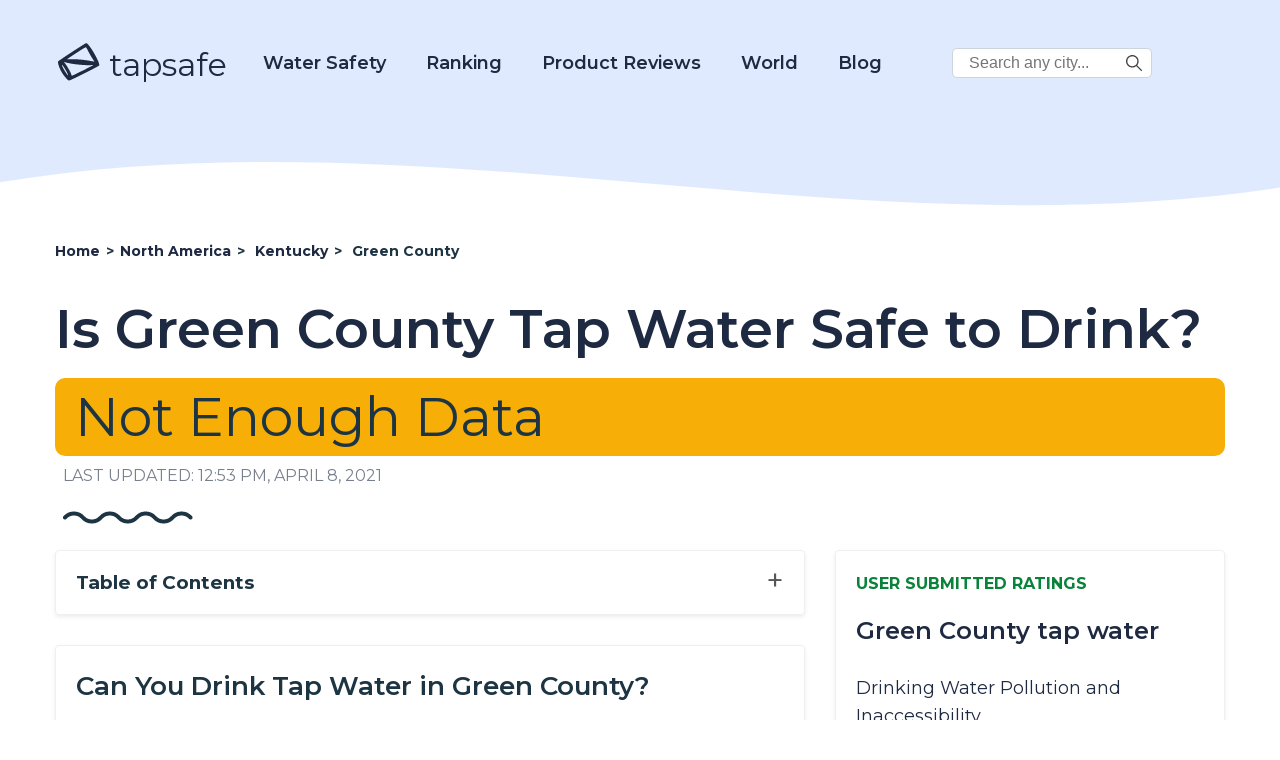

--- FILE ---
content_type: text/html; charset=UTF-8
request_url: https://d3ikqhs2nhfbyr.cloudfront.net/is-green-county-tap-water-safe-to-drink/
body_size: 23625
content:
<!DOCTYPE html>
<html lang="en-US" prefix="og: https://ogp.me/ns# fb: https://ogp.me/ns/fb# article: https://ogp.me/ns/article#">

<head>
    <meta charset="UTF-8">
    <meta name="viewport" content="width=device-width, initial-scale=1.0">
    <meta charset="UTF-8">
    <meta name="p:domain_verify" content="688c9e650509c804cc32bbdfaaaeccc0" />

    <title>Is Green County Tap Water Safe to Drink? - 2022</title>

            <!-- Global site tag (gtag.js) - Google Analytics -->
        <script async src="https://www.googletagmanager.com/gtag/js?id=UA-185067485-1"></script>
        <script>
            window.dataLayer = window.dataLayer || [];

            function gtag() {
                dataLayer.push(arguments);
            }
            gtag('js', new Date());
            gtag('config', 'UA-185067485-1');
        </script>
        <!-- Google tag (gtag.js) -->
        <script async src="https://www.googletagmanager.com/gtag/js?id=G-2YGRM8GSGJ"></script>
        <script>
          window.dataLayer = window.dataLayer || [];
          function gtag(){dataLayer.push(arguments);}
          gtag('js', new Date());

          gtag('config', 'G-2YGRM8GSGJ');
        </script>
    
    
    <meta name='robots' content='index, follow, max-image-preview:large, max-snippet:-1, max-video-preview:-1' />

	<!-- This site is optimized with the Yoast SEO plugin v16.0.1 - https://yoast.com/wordpress/plugins/seo/ -->
	<meta name="description" content="Learn about Is Green County Tap Water Safe to Drink?" />
	<link rel="canonical" href="https://d3ikqhs2nhfbyr.cloudfront.net/is-green-county-tap-water-safe-to-drink/" />
	<!-- / Yoast SEO plugin. -->


<link rel='dns-prefetch' href='//scripts.mediavine.com' />
<link rel='dns-prefetch' href='//fonts.googleapis.com' />
<link rel='dns-prefetch' href='//s.w.org' />
		<script type="text/javascript">
			window._wpemojiSettings = {"baseUrl":"https:\/\/s.w.org\/images\/core\/emoji\/13.1.0\/72x72\/","ext":".png","svgUrl":"https:\/\/s.w.org\/images\/core\/emoji\/13.1.0\/svg\/","svgExt":".svg","source":{"concatemoji":"https:\/\/d3ikqhs2nhfbyr.cloudfront.net\/wp-includes\/js\/wp-emoji-release.min.js?ver=5.8"}};
			!function(e,a,t){var n,r,o,i=a.createElement("canvas"),p=i.getContext&&i.getContext("2d");function s(e,t){var a=String.fromCharCode;p.clearRect(0,0,i.width,i.height),p.fillText(a.apply(this,e),0,0);e=i.toDataURL();return p.clearRect(0,0,i.width,i.height),p.fillText(a.apply(this,t),0,0),e===i.toDataURL()}function c(e){var t=a.createElement("script");t.src=e,t.defer=t.type="text/javascript",a.getElementsByTagName("head")[0].appendChild(t)}for(o=Array("flag","emoji"),t.supports={everything:!0,everythingExceptFlag:!0},r=0;r<o.length;r++)t.supports[o[r]]=function(e){if(!p||!p.fillText)return!1;switch(p.textBaseline="top",p.font="600 32px Arial",e){case"flag":return s([127987,65039,8205,9895,65039],[127987,65039,8203,9895,65039])?!1:!s([55356,56826,55356,56819],[55356,56826,8203,55356,56819])&&!s([55356,57332,56128,56423,56128,56418,56128,56421,56128,56430,56128,56423,56128,56447],[55356,57332,8203,56128,56423,8203,56128,56418,8203,56128,56421,8203,56128,56430,8203,56128,56423,8203,56128,56447]);case"emoji":return!s([10084,65039,8205,55357,56613],[10084,65039,8203,55357,56613])}return!1}(o[r]),t.supports.everything=t.supports.everything&&t.supports[o[r]],"flag"!==o[r]&&(t.supports.everythingExceptFlag=t.supports.everythingExceptFlag&&t.supports[o[r]]);t.supports.everythingExceptFlag=t.supports.everythingExceptFlag&&!t.supports.flag,t.DOMReady=!1,t.readyCallback=function(){t.DOMReady=!0},t.supports.everything||(n=function(){t.readyCallback()},a.addEventListener?(a.addEventListener("DOMContentLoaded",n,!1),e.addEventListener("load",n,!1)):(e.attachEvent("onload",n),a.attachEvent("onreadystatechange",function(){"complete"===a.readyState&&t.readyCallback()})),(n=t.source||{}).concatemoji?c(n.concatemoji):n.wpemoji&&n.twemoji&&(c(n.twemoji),c(n.wpemoji)))}(window,document,window._wpemojiSettings);
		</script>
		<style type="text/css">
img.wp-smiley,
img.emoji {
	display: inline !important;
	border: none !important;
	box-shadow: none !important;
	height: 1em !important;
	width: 1em !important;
	margin: 0 .07em !important;
	vertical-align: -0.1em !important;
	background: none !important;
	padding: 0 !important;
}
</style>
	<link rel='stylesheet' id='wp-block-library-css'  href='https://d3ikqhs2nhfbyr.cloudfront.net/wp-includes/css/dist/block-library/style.min.css?ver=5.8' type='text/css' media='all' />
<link rel='stylesheet' id='tapsafe_faq_block_style-css'  href='https://d3ikqhs2nhfbyr.cloudfront.net/wp-content/themes/tapwater/blocks/tapsafe-faq-block/style.css?ver=2022.9.0' type='text/css' media='all' />
<link rel='stylesheet' id='scroll-top-css-css'  href='https://d3ikqhs2nhfbyr.cloudfront.net/wp-content/plugins/scroll-top/assets/css/scroll-top.css' type='text/css' media='all' />
<link rel='stylesheet' id='main_style-css'  href='https://d3ikqhs2nhfbyr.cloudfront.net/wp-content/themes/tapwater/style.css?ver=2022.9.0' type='text/css' media='all' />
<link rel='stylesheet' id='google_fonts_lato-css'  href='//fonts.googleapis.com/css2?family=Lato%3Awght%40400%3B700&#038;display=swap&#038;ver=5.8' type='text/css' media='all' />
<link rel='stylesheet' id='google_fonts_lora-css'  href='//fonts.googleapis.com/css2?family=Lora%3Awght%40400%3B700&#038;display=swap&#038;ver=5.8' type='text/css' media='all' />
<script type='text/javascript' src='https://d3ikqhs2nhfbyr.cloudfront.net/wp-content/themes/tapwater/blocks/tapsafe-faq-block/script.js?ver=2022.9.0' id='tapsafe_faq_block_script-js'></script>
<script type='text/javascript' async="async" data-noptimize="1" data-cfasync="false" src='https://scripts.mediavine.com/tags/tap-safe.js?ver=5.8' id='mv-script-wrapper-js'></script>
<script type='text/javascript' src='https://d3ikqhs2nhfbyr.cloudfront.net/wp-includes/js/jquery/jquery.min.js?ver=3.6.0' id='jquery-core-js'></script>
<script type='text/javascript' src='https://d3ikqhs2nhfbyr.cloudfront.net/wp-includes/js/jquery/jquery-migrate.min.js?ver=3.3.2' id='jquery-migrate-js'></script>
<link rel="https://api.w.org/" href="https://d3ikqhs2nhfbyr.cloudfront.net/wp-json/" /><link rel="alternate" type="application/json" href="https://d3ikqhs2nhfbyr.cloudfront.net/wp-json/wp/v2/posts/11999" /><link rel="EditURI" type="application/rsd+xml" title="RSD" href="https://d3ikqhs2nhfbyr.cloudfront.net/xmlrpc.php?rsd" />
<link rel="wlwmanifest" type="application/wlwmanifest+xml" href="https://d3ikqhs2nhfbyr.cloudfront.net/wp-includes/wlwmanifest.xml" /> 
<meta name="generator" content="WordPress 5.8" />
<link rel="alternate" type="application/json+oembed" href="https://d3ikqhs2nhfbyr.cloudfront.net/wp-json/oembed/1.0/embed?url=https%3A%2F%2Fd3ikqhs2nhfbyr.cloudfront.net%2Fis-green-county-tap-water-safe-to-drink%2F" />
<link rel="alternate" type="text/xml+oembed" href="https://d3ikqhs2nhfbyr.cloudfront.net/wp-json/oembed/1.0/embed?url=https%3A%2F%2Fd3ikqhs2nhfbyr.cloudfront.net%2Fis-green-county-tap-water-safe-to-drink%2F&#038;format=xml" />
<!-- Scroll Top -->
<style id="scrolltop-custom-style">
		#scrollUp {border-radius:50%;-webkit-border-radius:50%;-moz-border-radius:50%;font-size:25px;opacity:0.7;filter:alpha(opacity=70);bottom:20px;right:20px;color:#000000;background:#0088ff;}
		#scrollUp:hover{opacity:1;filter:alpha(opacity=100);}
		
		</style>
<!-- End Scroll Top - https://wordpress.org/plugins/scroll-top/ -->


<!-- social and search optimization by WPSSO Core v8.25.0 - https://wpsso.com/ -->
<!-- wpsso meta tags begin -->
<meta name="wpsso:mark:begin" content="wpsso meta tags begin"/>
<!-- generator:1 --><meta name="generator" content="WPSSO Core 8.25.0/S"/>
<!-- generator:2 --><meta name="generator" content="WPSSO JSON 4.14.1/S"/>
<link rel="shortlink" href="https://d3ikqhs2nhfbyr.cloudfront.net/?p=11999"/>
<meta property="fb:app_id" content="966242223397117"/>
<meta property="og:type" content="article"/>
<meta property="og:url" content="https://d3ikqhs2nhfbyr.cloudfront.net/is-green-county-tap-water-safe-to-drink/"/>
<meta property="og:locale" content="en_US"/>
<meta property="og:site_name" content="Tap Safe"/>
<meta property="og:title" content="Is Green County Tap Water Safe to Drink?"/>
<meta property="og:description" content="No Description."/>
<meta property="og:updated_time" content="2021-04-08T12:53:00+00:00"/>
<meta property="article:published_time" content="2020-04-26T16:24:55+00:00"/>
<meta property="article:modified_time" content="2021-04-08T12:53:00+00:00"/>
<meta name="twitter:domain" content="d3ikqhs2nhfbyr.cloudfront.net"/>
<meta name="twitter:title" content="Is Green County Tap Water Safe to Drink?"/>
<meta name="twitter:description" content="No Description."/>
<meta name="twitter:card" content="summary"/>
<meta name="twitter:label1" content="Written by"/>
<meta name="twitter:data1" content="filip"/>
<meta name="author" content="filip"/>
<script type="application/ld+json">{
    "@context": "https://schema.org",
    "@graph": [
        {
            "@id": "/is-green-county-tap-water-safe-to-drink/#sso/blog.posting",
            "@context": "https://schema.org",
            "@type": "BlogPosting",
            "mainEntityOfPage": "https://d3ikqhs2nhfbyr.cloudfront.net/is-green-county-tap-water-safe-to-drink/",
            "url": "https://d3ikqhs2nhfbyr.cloudfront.net/is-green-county-tap-water-safe-to-drink/",
            "sameAs": [
                "https://d3ikqhs2nhfbyr.cloudfront.net/?p=11999"
            ],
            "name": "Is Green County Tap Water Safe to Drink?",
            "description": "No Description.",
            "publisher": [
                {
                    "@id": "#sso/organization/site/org_banner_url"
                }
            ],
            "headline": "Is Green County Tap Water Safe to Drink?",
            "copyrightYear": "2020",
            "inLanguage": "en_US",
            "dateCreated": "2020-04-26T16:24:55+00:00",
            "datePublished": "2020-04-26T16:24:55+00:00",
            "dateModified": "2021-04-08T12:53:00+00:00",
            "author": {
                "@id": "/d48cf971a8389e0ac780a32f5de3d9bb#sso/person"
            }
        },
        {
            "@id": "#sso/organization/site/org_banner_url",
            "@context": "https://schema.org",
            "@type": "Organization",
            "url": "https://d3ikqhs2nhfbyr.cloudfront.net",
            "name": "Tap Safe",
            "description": "Tap Safe provides the most up to date and straight forward answers to your questions about the safety of drinking tap water in the most popular travel destinations.",
            "image": [
                {
                    "@context": "https://schema.org",
                    "@type": "ImageObject",
                    "url": "https://www.tapsafe.org/wp-content/uploads/2019/09/cropped-faucet.png",
                    "width": 248,
                    "height": 248
                }
            ]
        },
        {
            "@id": "/d48cf971a8389e0ac780a32f5de3d9bb#sso/person",
            "@context": "https://schema.org",
            "@type": "Person",
            "name": "filip"
        }
    ]
}</script>
<meta name="wpsso:mark:end" content="wpsso meta tags end"/>
<!-- wpsso meta tags end -->
<!-- added on 2026-01-21T16:40:13+00:00 in 0.019993 secs from https://d3ikqhs2nhfbyr.cloudfront.net -->

<link rel="icon" href="https://d3ikqhs2nhfbyr.cloudfront.net/wp-content/uploads/2020/10/favicon.ico" sizes="32x32" />
<link rel="icon" href="https://d3ikqhs2nhfbyr.cloudfront.net/wp-content/uploads/2020/10/favicon.ico" sizes="192x192" />
<link rel="apple-touch-icon" href="https://d3ikqhs2nhfbyr.cloudfront.net/wp-content/uploads/2020/10/favicon.ico" />
<meta name="msapplication-TileImage" content="https://d3ikqhs2nhfbyr.cloudfront.net/wp-content/uploads/2020/10/favicon.ico" />
		<style type="text/css" id="wp-custom-css">
			/* MV CSS Adjustment */
@media only screen and (max-width: 425px) {
      .entry-content a {
        word-break:break-word;
      }
}  
@media only screen and (max-width: 359px) {
      .layout-row {
          margin-left: unset;
          margin-right: unset;
      }  
      main > .container {
          padding-left: 10px;
          padding-right: 10px;
      }
      .entry-content > .container {
          padding-left: 0px;
          padding-right: 0px;
      }
      .single-post .location-left-col {
          padding-left: 0px !important;
          padding-right: 0px !important;
      }
      .article-subsection {
          padding-left: 9px !important;
          padding-right: 9px !important;
      }

      .location-right-col .article-subsection.open {
          padding-right: 15px !important;
      }
      .schema-faq-answer table {
          margin-left: -15px !important;
      }
      .location-right-col {
          min-width: unset !important;
      }
      ol .mv-ad-box {
          margin-left: -20px !important;
      }
      li  {
          word-wrap:break-word;
      }
}		</style>
		
<script type='text/javascript'>
/* wp247-body-classes Scroll options */
var wp247_body_classes_scroll_options = { general_options : { scroll : '', scroll_top : '', not_scroll : '', not_scroll_top : '', prev_offset : 0 }, pixel_options : { active : 'on', increment : 5, start : 10, limit : 0, type : 'abs', suffix : 'px', do_top : 'on', do_mid : '', do_n : 'on', do_max : '', prev_offset : 0, prev_class : '' }, view_options : { active : 'on', increment : 5, start : 5,  limit : 0, type : 'pct', suffix : 'vh', do_top : '', do_mid : '', do_n : 'on', do_max : '', prev_offset : 0, prev_class : '' }, doc_options : { active : '', increment : 5, start : 0,  limit : 0, type : 'pct', suffix : 'dh', do_top : '', do_mid : '', do_n : '', do_max : '', prev_offset : 0, prev_class : '' }};
</script>
<script type='text/javascript' src='https://d3ikqhs2nhfbyr.cloudfront.net/wp-content/plugins/wp247-body-classes/js/wp247-body-classes-scroll-manager.js'></script>

    <link href='//fonts.googleapis.com/css?family=Montserrat:thin,extra-light,light,100,200,300,400,500,600,700,800' rel='stylesheet' type='text/css'>

    <script>
        window.BASE_API_URL = '/wp-content/themes/tapwater/api/';
    </script>
</head>
<body class="post-template post-template-usacitypage post-template-usacitypage-php single single-post postid-11999 single-format-standard" id="bd">
    <div class="wrapper not-fp">

        <div class="mastheader-wrapper">
            <header>
    <div class="header-main">
        <div class="container">
            <a class="brand-name" href="/">
                
        <span class='svg-inherit-color svg svg-scale' style='position: relative; font-size: 46px; right: 0; top: 10px; color: inherit; width: auto;'><?xml version="1.0" standalone="no"?>
<!DOCTYPE svg PUBLIC "-//W3C//DTD SVG 20010904//EN"
 "http://www.w3.org/TR/2001/REC-SVG-20010904/DTD/svg10.dtd">
<svg version="1.0" xmlns="http://www.w3.org/2000/svg" viewBox="0 0 112.000000 103.000000"
 preserveAspectRatio="xMidYMid meet">

<g transform="translate(0.000000,103.000000) scale(0.100000,-0.100000)"
fill="currentColor" stroke="none">
<path d="M415 784 c-181 -119 -333 -222 -338 -228 -18 -27 23 -155 85 -263 46
-81 139 -190 172 -203 16 -6 104 34 379 172 197 98 360 185 363 193 27 68
-252 546 -317 545 -8 0 -162 -98 -344 -216z m395 17 c23 -46 66 -122 96 -169
l55 -85 -33 7 c-172 36 -411 60 -550 54 -47 -1 -84 -1 -81 2 2 3 104 71 226
151 171 113 225 144 234 135 7 -6 31 -49 53 -95z m-423 -300 c139 -25 385 -45
474 -39 38 3 69 4 69 2 0 -9 -512 -264 -520 -259 -5 3 -10 12 -10 20 0 25 -92
197 -140 260 l-48 63 33 -14 c18 -7 82 -22 142 -33z m-163 -100 c49 -73 101
-179 93 -187 -12 -13 -147 212 -147 246 0 19 9 10 54 -59z"/>
</g>
</svg>
</span>
                    tapsafe
            </a>

            <div class="menu hidden" id="menu">
                <div class="mobile-search">
                    
<form role="search" method="get" class="search-form" action="https://d3ikqhs2nhfbyr.cloudfront.net/">
    <label>
        <span class="screen-reader-text v-hidden">Search City:</span>
        <input type="search" class="search-field" placeholder="Search any city in the world..." value="" name="s" title="Search City:" />
    </label>

    <button type="submit" class="search-submit">
        
        <span class='svg-inherit-color svg svg-scale' style='position: relative; font-size: 1em; right: 0; top: 0; color: inherit; width: auto;'><?xml version="1.0" encoding="iso-8859-1"?>
<!-- Generator: Adobe Illustrator 19.0.0, SVG Export Plug-In . SVG Version: 6.00 Build 0)  -->
<svg version="1.1" id="Capa_1" xmlns="http://www.w3.org/2000/svg" xmlns:xlink="http://www.w3.org/1999/xlink" x="0px" y="0px"
	 viewBox="0 0 487.95 487.95" xml:space="preserve">
<g>
	<g>
		<path d="M481.8,453l-140-140.1c27.6-33.1,44.2-75.4,44.2-121.6C386,85.9,299.5,0.2,193.1,0.2S0,86,0,191.4s86.5,191.1,192.9,191.1
			c45.2,0,86.8-15.5,119.8-41.4l140.5,140.5c8.2,8.2,20.4,8.2,28.6,0C490,473.4,490,461.2,481.8,453z M41,191.4
			c0-82.8,68.2-150.1,151.9-150.1s151.9,67.3,151.9,150.1s-68.2,150.1-151.9,150.1S41,274.1,41,191.4z"/>
	</g>
</g>
<g>
</g>
<g>
</g>
<g>
</g>
<g>
</g>
<g>
</g>
<g>
</g>
<g>
</g>
<g>
</g>
<g>
</g>
<g>
</g>
<g>
</g>
<g>
</g>
<g>
</g>
<g>
</g>
<g>
</g>
</svg>
</span>
        </button>
</form>                </div>

                <nav class="main-nav">
                    <div class="dropdown-water">
                        <a href="https://d3ikqhs2nhfbyr.cloudfront.net/category?category=21">Water Safety</a>
                        <div class="dropdown-water-content">
                            <a href="https://d3ikqhs2nhfbyr.cloudfront.net/blog-post/tap-water/"><span>Tap Water</span></a>
                            <a href="https://d3ikqhs2nhfbyr.cloudfront.net/best-water-to-drink/"><span>Best Water to Drink</span></a>
                            <a href="https://d3ikqhs2nhfbyr.cloudfront.net/safe-drinking-water-act/"><span>Safe Drinking Water Act</span></a>
                        </div>
                    </div>
                    <div class="dropdown-water">
                        <a href="#">Ranking</a>
                        <div class="dropdown-water-content">
                            <a href="https://d3ikqhs2nhfbyr.cloudfront.net/best-water-quality-us-cities/"><span>U.S. Cities</span></a>
                            <a href="https://d3ikqhs2nhfbyr.cloudfront.net/best-ranked-global-water/"><span>Global Cities</span></a>
                        </div>
                    </div>
                    <div class="dropdown-water">
                        <a href="https://d3ikqhs2nhfbyr.cloudfront.net/reviews">Product Reviews</a>
                        <div class="dropdown-water-content">
                                                                                        <a href="https://d3ikqhs2nhfbyr.cloudfront.net/reviews/rinnai-ru199in-tankless-hot-water-heater-review"><span>Rinnai RU199iN Tankless Hot Water Heater Review</span></a>
                                                            <a href="https://d3ikqhs2nhfbyr.cloudfront.net/reviews/eccotemp-i12-lp-tankless-water-heater-review"><span>Eccotemp i12-LP Tankless Water Heater Review</span></a>
                                                            <a href="https://d3ikqhs2nhfbyr.cloudfront.net/reviews/rheem-rtgh-95dvln-9-5-gpm-tankless-hot-water-heater-review"><span>Rheem RTGH-95DVLN 9.5 GPM Tankless Hot Water Heater Review</span></a>
                                                            <a href="https://d3ikqhs2nhfbyr.cloudfront.net/reviews/rinnai-v75in-indoor-tankless-hot-water-heater-review"><span>Rinnai V75IN Indoor Tankless Hot Water Heater Review</span></a>
                                                    </div>
                    </div>

                    <div class="dropdown-world">
                        <a href="#">World</a>
                        <div class="dropdown-world-content">
                            <a href="https://d3ikqhs2nhfbyr.cloudfront.net/africa/"><span>Africa</span></a>
                            <a href="https://d3ikqhs2nhfbyr.cloudfront.net/asia/"><span>Asia</span></a>
                            <a href="https://d3ikqhs2nhfbyr.cloudfront.net/europe/"><span>Europe</span></a>
                            <a href="https://d3ikqhs2nhfbyr.cloudfront.net/north-america/"><span>North America</span></a>
                            <a href="https://d3ikqhs2nhfbyr.cloudfront.net/australia/"><span>Oceania</span></a>
                            <a href="https://d3ikqhs2nhfbyr.cloudfront.net/south-america/"><span>South America</span></a>
                            <!--<a href="#" class="menu-dropdown-all">See All</a>-->
                        </div>
                    </div>

                    <div class="dropdown-water">
                        <a href="https://d3ikqhs2nhfbyr.cloudfront.net/blog/">Blog</a>
                        <div class="dropdown-water-content">
                                                                                        <a href="https://d3ikqhs2nhfbyr.cloudfront.net/blog-post/the-5-most-environmentally-friendly-bottled-waters"><span>The 5 Most Environmentally Friendly Bottled Waters</span></a>
                                                            <a href="https://d3ikqhs2nhfbyr.cloudfront.net/blog-post/facts-about-bottled-water"><span>Facts About Bottled Water</span></a>
                                                            <a href="https://d3ikqhs2nhfbyr.cloudfront.net/blog-post/evian-water"><span>Evian Water</span></a>
                                                            <a href="https://d3ikqhs2nhfbyr.cloudfront.net/blog-post/la-croix-water"><span>La Croix Water</span></a>
                                                    </div>
                    </div>

                    <div class="desktop-corner-search">
                        
<form role="search" method="get" class="search-form" action="https://d3ikqhs2nhfbyr.cloudfront.net/">
    <label>
        <span class="screen-reader-text v-hidden">Search City:</span>
        <input type="search" class="search-field" placeholder="Search any city..." value="" name="s" title="Search City:" />
    </label>

    <button type="submit" class="search-submit">
        
        <span class='svg-inherit-color svg svg-scale' style='position: relative; font-size: 1em; right: 0; top: 0; color: inherit; width: auto;'><?xml version="1.0" encoding="iso-8859-1"?>
<!-- Generator: Adobe Illustrator 19.0.0, SVG Export Plug-In . SVG Version: 6.00 Build 0)  -->
<svg version="1.1" id="Capa_1" xmlns="http://www.w3.org/2000/svg" xmlns:xlink="http://www.w3.org/1999/xlink" x="0px" y="0px"
	 viewBox="0 0 487.95 487.95" xml:space="preserve">
<g>
	<g>
		<path d="M481.8,453l-140-140.1c27.6-33.1,44.2-75.4,44.2-121.6C386,85.9,299.5,0.2,193.1,0.2S0,86,0,191.4s86.5,191.1,192.9,191.1
			c45.2,0,86.8-15.5,119.8-41.4l140.5,140.5c8.2,8.2,20.4,8.2,28.6,0C490,473.4,490,461.2,481.8,453z M41,191.4
			c0-82.8,68.2-150.1,151.9-150.1s151.9,67.3,151.9,150.1s-68.2,150.1-151.9,150.1S41,274.1,41,191.4z"/>
	</g>
</g>
<g>
</g>
<g>
</g>
<g>
</g>
<g>
</g>
<g>
</g>
<g>
</g>
<g>
</g>
<g>
</g>
<g>
</g>
<g>
</g>
<g>
</g>
<g>
</g>
<g>
</g>
<g>
</g>
<g>
</g>
</svg>
</span>
        </button>
</form>                    </div>

                </nav>
            </div>

            <span id="toggle-mobile-menu" onclick="javascript:toggleMenu()">
                
        <span class='svg-inherit-color svg svg-scale' style='position: relative; font-size: 24px; right: 0; top: 0; color: inherit; width: auto;'><?xml version="1.0" encoding="iso-8859-1"?>
<!DOCTYPE svg PUBLIC "-//W3C//DTD SVG 1.1//EN" "http://www.w3.org/Graphics/SVG/1.1/DTD/svg11.dtd">
<svg version="1.1" id="Capa_1" xmlns="http://www.w3.org/2000/svg" xmlns:xlink="http://www.w3.org/1999/xlink" x="0px" y="0px" viewBox="0 0 92.833 92.833" 
	 xml:space="preserve">
<g>
	<g>
		<path d="M89.834,1.75H3c-1.654,0-3,1.346-3,3v13.334c0,1.654,1.346,3,3,3h86.833c1.653,0,3-1.346,3-3V4.75
			C92.834,3.096,91.488,1.75,89.834,1.75z"/>
		<path d="M89.834,36.75H3c-1.654,0-3,1.346-3,3v13.334c0,1.654,1.346,3,3,3h86.833c1.653,0,3-1.346,3-3V39.75
			C92.834,38.096,91.488,36.75,89.834,36.75z"/>
		<path d="M89.834,71.75H3c-1.654,0-3,1.346-3,3v13.334c0,1.654,1.346,3,3,3h86.833c1.653,0,3-1.346,3-3V74.75
			C92.834,73.095,91.488,71.75,89.834,71.75z"/>
	</g>
</g>
<g>
</g>
<g>
</g>
<g>
</g>
<g>
</g>
<g>
</g>
<g>
</g>
<g>
</g>
<g>
</g>
<g>
</g>
<g>
</g>
<g>
</g>
<g>
</g>
<g>
</g>
<g>
</g>
<g>
</g>
</svg>
</span>
                </span>
        </div>
    </div>
</header>
            <div class="py-3">
                
        <div ad_banner align='center' class='' style='padding: 10px 0;'>
            
        </div>
                </div>
        </div>

            <!-- START WAVE -->
    <div wavy-wave style="background-color: #fff">
        <div style="position:relative; top: -76px;">
            <div style="color: #fff; height: 0px; background-color: transparent;">
                <svg width="100%" height="100" viewBox="0 0 2500 100" preserveAspectRatio="none" xmlns="http://www.w3.org/2000/svg" stroke="null">
                    <g stroke="null" id="Layer_1">
                        <title stroke="null">Layer 1</title>
                        <path id="svg_1" d="m-14.63397,53.57493c854.00013,-74.87328 1708.00009,74.87328 2562.00005,0l0,134.77189c-853.99996,74.87329 -1707.99992,-74.87327 -2562.00005,0l0,-134.77189z" stroke-width="0" stroke="#000" fill="currentColor" />
                    </g>
                </svg>
            </div>
        </div></div>
<!-- END WAVE -->
        <main>
<div>
    <article id="post-11999" class="">
        <div class="article-top container">
            <ul class="breadcrumbs" itemscope itemtype="https://schema.org/BreadcrumbList">
                <li itemscope
                    itemprop='itemListElement' 
                    itemtype='https://schema.org/ListItem'
                    class=''>
                    
                    
                    <a itemscope itemtype='https://schema.org/WebPage' itemprop='item' itemid='https://d3ikqhs2nhfbyr.cloudfront.net' href='https://d3ikqhs2nhfbyr.cloudfront.net'>
                        <span itemprop='name'>Home</span>
                    </a>
                
                    <meta itemprop='position' content='1' />
                </li>
            
                <li itemscope
                    itemprop='itemListElement' 
                    itemtype='https://schema.org/ListItem'
                    class='d-none d-lg-flex'>
                    <span class='sep'> &gt; </span>
                    
                    <a itemscope itemtype='https://schema.org/WebPage' itemprop='item' itemid='https://d3ikqhs2nhfbyr.cloudfront.net/north-america' href='https://d3ikqhs2nhfbyr.cloudfront.net/north-america'>
                        <span itemprop='name'>North America</span>
                    </a>
                
                    <meta itemprop='position' content='2' />
                </li>
            
                <li itemscope
                    itemprop='itemListElement' 
                    itemtype='https://schema.org/ListItem'
                    class=''>
                    <span class='sep'> &gt; </span>
                    
                    <a itemscope itemtype='https://schema.org/WebPage' itemprop='item' itemid='https://d3ikqhs2nhfbyr.cloudfront.net/tap-water-safety-in-kentucky' href='https://d3ikqhs2nhfbyr.cloudfront.net/tap-water-safety-in-kentucky'>
                        <span itemprop='name'>Kentucky</span>
                    </a>
                
                    <meta itemprop='position' content='3' />
                </li>
            
                <li itemscope
                    itemprop='itemListElement' 
                    itemtype='https://schema.org/ListItem'
                    class=''>
                    <span class='sep'> &gt; </span>
                    <span itemprop='name'>Green County</span>
                    <meta itemprop='position' content='4' />
                </li>
            </ul>            <header class="entry-header">
                <h1 class="section-title">Is Green County Tap Water Safe to Drink?</h1>
                <div>
                    <style>

</style>


        <p class="maybe-safe-badge drinkable-badge">
            Not Enough Data
        </p>
                    </div>
            </header><!-- .entry-header -->
            <div class="last-modified-at">
                LAST UPDATED: 12:53 pm, April 8, 2021            </div>

            <div class="ms-2 mt-4">
                
        <span class='svg-inherit-color svg' style='position: relative; font-size: 1em; right: 0; top: 0; color: inherit; width: 130px;'><svg viewBox="0 0 130 13" xmlns="http://www.w3.org/2000/svg">

<g fill="none">
<path d="M127.532 6.5V6.5C122.744 1.16181 114.382 1.16181 109.594 6.5V6.5C104.807 11.8382 96.4444 11.8382 91.6567 6.5V6.5C86.8691 1.16181 78.5069 1.16181 73.7192 6.5V6.5C68.9316 11.8382 60.5694 11.8382 55.7817 6.5V6.5C50.9941 1.16181 42.6319 1.16181 37.8442 6.5V6.5C33.0566 11.8382 24.6944 11.8382 19.9067 6.5V6.5C15.1191 1.16181 6.75692 1.16181 1.96924 6.5V6.5" stroke="currentColor" stroke-width="4" stroke-linecap="round"/>
</g>

</svg>
</span>
                </div>
        </div>

        <div class="entry-content">

            <div class="container">
                <div class="layout-row">

                    <div class="location-left-col">
                        <div class="toc">
                            <span class="collapse-section-btn" style="display: none;">&minus;</span>
                            <span class="expand-section-btn">&plus;</span>
                            <h3>Table of Contents</h3>
                            <!-- #TOC_LINKS# -->
                        </div>

                        

                        <div class="shadow-box article-subsection">
    <div class="expand-button"></div>
            <h2>Can You Drink Tap Water in Green County?</h2>
        <div class="subsection-body">
            
    <!-- wp:paragraph -->
    <p>We don't have enough information to make a specific recommendation about the safety of drinking tap water in Green County, Kentucky.</p>
    <p>However, based on information from nearby locations, the average water score in Kentucky is a  out of 100.</p>
    <!-- /wp:paragraph -->


    <p>Tap Safe includes data from many publicly available sources, including the WHO (World Health Organization), CDC (Center for Disease Control), and user submitted databases, but unfortunately there's not enough data about Green County.</p>
    <p>To see user submitted ratings of the water quality for Kentucky, see the "User Submitted Ratings" box on this page.</p>
    <p><a style="text-decoration: underline;" href="">Click here to check out the water quality for Kentucky</a></p>
        </div>
    
    <div class="subsection-body">
            </div>

    </div>
                        
                        
                        
                    </div>

                    <!-- BEGIN RIGHT COLUMN -->
                    <div class="location-right-col">
                        
                        

                        

                        <style>
    .water-quality-graph li {
        display: flex;
        flex-direction: column;
    }

    .water-quality-graph__container,
    .water-quality-graph__bar {
        box-shadow: 0px 2px 12px 0px rgba(23, 29, 41, 0.12);
        border-radius: 6px;
        height: 22px;
    }

    .water-quality-graph__bar {
        display: block;
        position: relative;
    }

    .water-quality-graph__container {
        background-color: #dadada;
    }

    .water-quality-graph__title {
        color: #1e2a41;
        font-size: 18px;
    }

    .water-quality-loc-label {
        color: #1e2a41;
        font-size: 24px;
        font-weight: 600;
    }

    .water-quality-graph__bar-tooltip {
        opacity: 0;
        transition: opacity 0.14s linear;
        color: #1d3543;
        background: #fff;
        font-weight: 700;
        padding: 10px 18px;
        position: absolute;
        top: -45px;
        right: -80px;
        box-shadow: 0px 8px 16px 0px rgba(0, 0, 0, 0.2);
    }

    .water-quality-graph__container:hover .water-quality-graph__bar-tooltip {
        opacity: 1;
    }

    .water-quality-graph {
        padding-bottom: 30px;
    }
</style>


<div class="shadow-box article-subsection">

    <h3 class="location-sidebar-header">
        USER SUBMITTED RATINGS
    </h3>

    <div class="water-quality-loc-label">
        Green County tap water
    </div>

    <div class="expand-button"></div>

    <div class="subsection-body">
        <div class="water-quality-graph">
            <ul>
                <li class="my-4">
                    <span class="water-quality-graph__title">Drinking Water Pollution and Inaccessibility</span>
                    <span class="water-quality-graph__container">
                        <span class="water-quality-graph__bar inv" data-size="31">
                            <span class="water-quality-graph__bar-tooltip">31% Low</span>
                        </span>
                    </span>
                </li>
                <li class="my-4">
                    <span class="water-quality-graph__title">Water Pollution</span>
                    <span class="water-quality-graph__container">
                        <span class="water-quality-graph__bar inv" data-size="60">
                            <span class="water-quality-graph__bar-tooltip">60% High</span>
                        </span>
                    </span>
                </li>
                <li class="my-4">
                    <span class="water-quality-graph__title">Drinking Water Quality and Accessibility</span>
                    <span class="water-quality-graph__container">
                        <span class="water-quality-graph__bar" data-size="69">
                            <span class="water-quality-graph__bar-tooltip">69% High</span>
                        </span>
                    </span>
                </li>
                <li>
                    <span class="water-quality-graph__title">Water Quality</span>
                    <span class="water-quality-graph__container">
                        <span class="water-quality-graph__bar" data-size="41">
                            <span class="water-quality-graph__bar-tooltip">41% Moderate</span>
                        </span>
                    </span>
                </li>
            </ul>
        </div>
        <p>The above data is comprised of subjective, user submitted opinions about the water quality and pollution in Green County, measured on a scale from 0% (lowest) to 100% (highest).</p>
        <script>
            (function($) {
                $(document).ready(function() {
                    $('.water-quality-graph__bar').each(function() {
                        var $bar = $(this),
                            size = $bar.data('size');
                        $bar.width(size + '%').css("background-color", '#1E2A41')
                    });
                });
                $(document).ready(function() {
                    $('.water-quality-graph__bar.inv').each(function() {
                        var $bar = $(this),
                            size = $bar.data('size');
                        $bar.width(size + '%').css("background-color", '#1E2A41')
                    });
                });

            })(jQuery)
        </script>
    </div>
</div>
                        
<div class="shadow-box article-subsection">
    <h3 class="location-sidebar-header"> Related FAQS</h3>
    <div class="subsection-body">

        
        <ul style="list-style-type: disc; padding-left: 24px;">
                            <li style="padding-bottom: 5px">
                    <a href="https://d3ikqhs2nhfbyr.cloudfront.net/best-water-to-drink">
                        Best Water to Drink                    </a>
                </li>
                            <li style="padding-bottom: 5px">
                    <a href="https://d3ikqhs2nhfbyr.cloudfront.net/lead-in-drinking-water-faq">
                        Lead in Drinking Water                    </a>
                </li>
                            <li style="padding-bottom: 5px">
                    <a href="https://d3ikqhs2nhfbyr.cloudfront.net/pfas-in-drinking-water">
                        PFAS in Drinking Water                    </a>
                </li>
                            <li style="padding-bottom: 5px">
                    <a href="https://d3ikqhs2nhfbyr.cloudfront.net/nitrates-in-drinking-water">
                        Nitrates in Drinking Water                    </a>
                </li>
                            <li style="padding-bottom: 5px">
                    <a href="https://d3ikqhs2nhfbyr.cloudfront.net/bacteria-in-drinking-water">
                        Bacteria in Drinking Water                    </a>
                </li>
                            <li style="padding-bottom: 5px">
                    <a href="https://d3ikqhs2nhfbyr.cloudfront.net/best-water-dispensers">
                        Best Water Dispensers                    </a>
                </li>
                    </ul>
    </div>
</div>
                        
                        
<style>
    .tweet-item {
        padding: 15px 0;
        border-bottom: 1px solid #e7e7e7;
        display: flex;
    }

    .tweet-item:last-of-type {
        border-bottom: none;
    }

    .profile-img {
        margin-right: 10px;
    }

    .profile-img img {
        border-radius: 10px;
    }

    .item a {
        color: #1264a3;
    }

    .item-heading {
        margin-bottom: 5px;
    }

    .heading-secondary {
        color: rgb(83, 100, 113);
        font-size: 0.9em;
    }
</style>


<script>
    window.onload = function() {
        jQuery.get(BASE_API_URL + "water_system_tweets.php?post_id=11999&limit=10", function(data) {
            var html = `
                <div class="shadow-box article-subsection">
                    <h3 class="location-sidebar-header">Latest Tweets</h3>
                    <div class="subsection-body">
            `;

            if (data.length === 0) {
                return;
            }

            for (var tweet of data.items) {
                var text = linkify(tweet.text);
                var profile_image_url = tweet.profile_image_url;
                var created_at = new Date(tweet.created_at);
                var year = created_at.getFullYear();
                var month = (1 + created_at.getMonth()).toString();
                var day = created_at.getDate().toString();

                var tweetHtml = `
                <div class="tweet-item">
                    <div class="profile-img">
                        <img src="${profile_image_url}">
                    </div>
                    <div>
                        <div class="item-heading">
                            <span class="heading-secondary">${month + '/' + day + '/' + year}</span>
                        </div>
                        <div class="item-content">
                            ${text}
                        </div>
                    </div>
                </div>
            `

                html += tweetHtml;
            }

            html += '</div></div>';
            jQuery('#water-system-tweets-feed').html(html);
        });
    };
</script>


<div id="water-system-tweets-feed">

</div>
                    </div>
                    <!-- END RIGHT COLUMN -->
                </div>
            </div>

            <div class="container">

                <!-- START: Consumer confidence report (if available) -->
                                <!-- END: Consumer confidence report (if available) -->

                                    <div class="shadow-box article-subsection">
                        <div class="expand-button"></div>
                        <h2 class="section-title">Contaminants</h2>
                        <div class="subsection-body">
                            <hr>
                            <section class="contaminants">
                                <h3>Green Taylor Water District</h3>
                                <p>EWG's drinking water quality report shows results of tests conducted by the water utility and provided to the Environmental Working Group by the Kentucky Department for Environmental Protection, as well as information from the U.S. EPA Enforcement and Compliance History database (ECHO). For the latest quarter assessed by the U.S. EPA (January 2019 - March 2019), tap water provided by this water utility was in compliance with federal health-based drinking water standards.</p>
                                <div class="contaminants__utility">
                                    <h3>Utility details</h3>
                                    <ul>
                                        <li><span>Serves: </span>15497</li>
                                        <li><span>Data available: </span>2012-2017</li>
                                        <li><span>Data Source: </span>Purchased surface water</li>
                                        <li><span>Total: </span>6</li>
                                    </ul>
                                </div>
                                <div class="contaminants__exc">
                                    <h3>Contaminants That Exceed Guidelines</h3>
                                    <ul>
                                        <li>Chromium (hexavalent)</li><li>Total trihalomethanes (TTHMs)</li>                                    </ul>
                                </div>
                                <div class="contaminants__other">
                                    <h3>Other Detected Contaminants</h3>
                                    <ul>
                                        <li>Chlorate</li><li>Haloacetic acids (HAA5)</li><li>Strontium</li><li>Vanadium</li>                                    </ul>
                                </div>
                            </section>
                        </div>
                    </div>
                                    

                <div class="shadow-box article-subsection">
                    <div class="expand-button"></div>
                    <h3>Reminder</h3>
                    <div class="subsection-body">
                        <p>Always take extra precautions, the water may be safe to drink when it leaves the sewage treatment plant but it may pick up pollutants during its way to your tap. We advise that you ask locals or hotel staff about the water quality. Also, note that different cities have different water mineral contents.</p>
                    </div>
                </div>

                

                
                
                            </div>

            <!-- START: Ad in blue wave -->
                <!-- START WAVE -->
    <div wavy-wave style="background-color: #E0EAFE; margin-top: 76px;">
        <div style="position:relative; top: -76px;">
            <div style="color: #E0EAFE; height: 76px; background-color: #fff;">
                <svg width="100%" height="100" viewBox="0 0 2500 100" preserveAspectRatio="none" xmlns="http://www.w3.org/2000/svg" stroke="null">
                    <g stroke="null" id="Layer_1">
                        <title stroke="null">Layer 1</title>
                        <path id="svg_1" d="m-14.63397,53.57493c854.00013,-74.87328 1708.00009,74.87328 2562.00005,0l0,134.77189c-853.99996,74.87329 -1707.99992,-74.87327 -2562.00005,0l0,-134.77189z" stroke-width="0" stroke="#000" fill="currentColor" />
                    </g>
                </svg>
            </div>            <div class="py-4">
                            </div>
            </div></div>
<!-- END WAVE -->            <!-- END: Ad in blue wave -->


            <!-- START: Related locations in big white wave-->
                <!-- START WAVE -->
    <div wavy-wave style="background-color: #fff">
        <div style="position:relative; top: -76px;">
            <div style="color: #fff; height: 76px; background-color: #E0EAFE;">
                <svg width="100%" height="100" viewBox="0 0 2500 100" preserveAspectRatio="none" xmlns="http://www.w3.org/2000/svg" stroke="null">
                    <g stroke="null" id="Layer_1">
                        <title stroke="null">Layer 1</title>
                        <path id="svg_1" d="m-14.63397,53.57493c854.00013,-74.87328 1708.00009,74.87328 2562.00005,0l0,134.77189c-853.99996,74.87329 -1707.99992,-74.87327 -2562.00005,0l0,-134.77189z" stroke-width="0" stroke="#000" fill="currentColor" />
                    </g>
                </svg>
            </div>            <div class="container">
                <div class="related-locations-box">
    <h3>Check tap water safety for nearby destinations</h3>
    <div class="subsection-body">
        <ul class="country-list">
            <li class='country-list-item'><a rel='dofollow' href='/is-campbellsville-tap-water-safe-to-drink'>Campbellsville</a></li><li class='country-list-item'><a rel='dofollow' href='/is-columbia-ky-tap-water-safe-to-drink'>Columbia</a></li><li class='country-list-item'><a rel='dofollow' href='/is-hart-county-tap-water-safe-to-drink'>Hart County</a></li><li class='country-list-item'><a rel='dofollow' href='/is-larue-county-tap-water-safe-to-drink'>Larue County</a></li><li class='country-list-item'><a rel='dofollow' href='/is-marion-county-tap-water-safe-to-drink'>Marion County</a></li><li class='country-list-item'><a rel='dofollow' href='/is-lebanon-kentucky-tap-water-safe-to-drink'>Lebanon</a></li><li class='country-list-item'><a rel='dofollow' href='/is-glasgow-ky-tap-water-safe-to-drink'>Glasgow</a></li><li class='country-list-item'><a rel='dofollow' href='/is-russell-springs-tap-water-safe-to-drink'>Russell Springs</a></li><li class='country-list-item'><a rel='dofollow' href='/is-elizabethtown-tap-water-safe-to-drink'>Elizabethtown</a></li><li class='country-list-item'><a rel='dofollow' href='/is-springfield-ky-tap-water-safe-to-drink'>Springfield</a></li><li class='country-list-item'><a rel='dofollow' href='/is-casey-county-tap-water-safe-to-drink'>Casey County</a></li><li class='country-list-item'><a rel='dofollow' href='/is-hardin-county-tap-water-safe-to-drink'>Hardin County</a></li><li class='country-list-item'><a rel='dofollow' href='/is-nelson-county-tap-water-safe-to-drink'>Nelson County</a></li><li class='country-list-item'><a rel='dofollow' href='/is-edmonson-county-tap-water-safe-to-drink'>Edmonson County</a></li><li class='country-list-item'><a rel='dofollow' href='/is-bardstown-tap-water-safe-to-drink'>Bardstown</a></li><li class='country-list-item'><a rel='dofollow' href='/is-radcliff-kentucky-tap-water-safe-to-drink'>Radcliff</a></li><li class='country-list-item'><a rel='dofollow' href='/is-vine-grove-kentucky-tap-water-safe-to-drink'>Vine Grove</a></li><li class='country-list-item'><a rel='dofollow' href='/is-grayson-county-tap-water-safe-to-drink'>Grayson County</a></li><li class='country-list-item'><a rel='dofollow' href='/is-albany-ky-tap-water-safe-to-drink'>Albany</a></li><li class='country-list-item'><a rel='dofollow' href='/is-fort-knox-kentucky-tap-water-safe-to-drink'>Fort Knox</a></li><li class='country-list-item'><a rel='dofollow' href='/is-monticello-ky-tap-water-safe-to-drink'>Monticello</a></li><li class='country-list-item'><a rel='dofollow' href='/is-eubank-tap-water-safe-to-drink'>Eubank</a></li><li class='country-list-item'><a rel='dofollow' href='/is-allen-county-tap-water-safe-to-drink'>Allen County</a></li><li class='country-list-item'><a rel='dofollow' href='/is-danville-ky-tap-water-safe-to-drink'>Danville</a></li><li class='country-list-item'><a rel='dofollow' href='/is-warren-county-tap-water-safe-to-drink'>Warren County</a></li><li class='country-list-item'><a rel='dofollow' href='/is-harrodsburg-tap-water-safe-to-drink'>Harrodsburg</a></li><li class='country-list-item'><a rel='dofollow' href='/is-bowling-green-tap-water-safe-to-drink'>Bowling Green</a></li><li class='country-list-item'><a rel='dofollow' href='/is-mercer-county-tap-water-safe-to-drink'>Mercer County</a></li><li class='country-list-item'><a rel='dofollow' href='/is-somerset-ky-tap-water-safe-to-drink'>Somerset</a></li><li class='country-list-item'><a rel='dofollow' href='/is-mt-washington-tap-water-safe-to-drink'>Mt Washington</a></li><li class='country-list-item'><a rel='dofollow' href='/is-pulaski-county-ky-tap-water-safe-to-drink'>Pulaski County</a></li><li class='country-list-item'><a rel='dofollow' href='/is-lafayette-tn-tap-water-safe-to-drink'>Lafayette</a></li><li class='country-list-item'><a rel='dofollow' href='/is-meade-county-tap-water-safe-to-drink'>Meade County</a></li><li class='country-list-item'><a rel='dofollow' href='/is-hardinsburg-tap-water-safe-to-drink'>Hardinsburg</a></li><li class='country-list-item'><a rel='dofollow' href='/is-garrard-county-tap-water-safe-to-drink'>Garrard County</a></li><li class='country-list-item'><a rel='dofollow' href='/is-livingston-tn-tap-water-safe-to-drink'>Livingston</a></li><li class='country-list-item'><a rel='dofollow' href='/is-butler-county-tap-water-safe-to-drink'>Butler County</a></li><li class='country-list-item'><a rel='dofollow' href='/is-lawrenceburg-tap-water-safe-to-drink'>Lawrenceburg</a></li><li class='country-list-item'><a rel='dofollow' href='/is-wilmore-kentucky-tap-water-safe-to-drink'>Wilmore</a></li><li class='country-list-item'><a rel='dofollow' href='/is-franklin-ky-tap-water-safe-to-drink'>Franklin</a></li><li class='country-list-item'><a rel='dofollow' href='/is-shelbyville-ky-tap-water-safe-to-drink'>Shelbyville</a></li><li class='country-list-item'><a rel='dofollow' href='/is-rockcastle-county-tap-water-safe-to-drink'>Rockcastle County</a></li><li class='country-list-item'><a rel='dofollow' href='/is-shelby-county-tap-water-safe-to-drink'>Shelby County</a></li><li class='country-list-item'><a rel='dofollow' href='/is-hartsville-tennessee-tap-water-safe-to-drink'>Hartsville</a></li><li class='country-list-item'><a rel='dofollow' href='/is-nicholasville-tap-water-safe-to-drink'>Nicholasville</a></li><li class='country-list-item'><a rel='dofollow' href='/is-mccreary-county-tap-water-safe-to-drink'>Mccreary County</a></li><li class='country-list-item'><a rel='dofollow' href='/is-louisville-tap-water-safe-to-drink'>Louisville</a></li><li class='country-list-item'><a rel='dofollow' href='/is-fentress-county-tap-water-safe-to-drink'>Fentress County</a></li><li class='country-list-item'><a rel='dofollow' href='/is-versailles-kentucky-tap-water-safe-to-drink'>Versailles</a></li><li class='country-list-item'><a rel='dofollow' href='/is-jeffersonville-tap-water-safe-to-drink'>Jeffersonville</a></li>        </ul>
    </div>
</div>                

                <div class="related-locations-box">
    <h3>
        Check tap water safety for other cities in
        <a rel="dofollow" href="https://d3ikqhs2nhfbyr.cloudfront.net/">Kentucky</a>
    </h3>
    <div class="subsection-body">
        <ul class="country-list">
            <li title='1005654' class='country-list-item'><a rel='dofollow' href='/is-louisville-tap-water-safe-to-drink'>Louisville</a></li><li title='323152' class='country-list-item'><a rel='dofollow' href='/is-lexington-tap-water-safe-to-drink'>Lexington</a></li><li title='95135' class='country-list-item'><a rel='dofollow' href='/is-bowling-green-tap-water-safe-to-drink'>Bowling Green</a></li><li title='78002' class='country-list-item'><a rel='dofollow' href='/is-elizabethtown-tap-water-safe-to-drink'>Elizabethtown</a></li><li title='74068' class='country-list-item'><a rel='dofollow' href='/is-owensboro-tap-water-safe-to-drink'>Owensboro</a></li><li title='48481' class='country-list-item'><a rel='dofollow' href='/is-paducah-tap-water-safe-to-drink'>Paducah</a></li><li title='40972' class='country-list-item'><a rel='dofollow' href='/is-richmond-tap-water-safe-to-drink'>Richmond</a></li><li title='38852' class='country-list-item'><a rel='dofollow' href='/is-frankfort-ky-tap-water-safe-to-drink'>Frankfort</a></li><li title='37714' class='country-list-item'><a rel='dofollow' href='/is-london-ky-tap-water-safe-to-drink'>London</a></li><li title='36994' class='country-list-item'><a rel='dofollow' href='/is-georgetown-ky-tap-water-safe-to-drink'>Georgetown</a></li><li title='33004' class='country-list-item'><a rel='dofollow' href='/is-florence-ky-tap-water-safe-to-drink'>Florence</a></li><li title='31569' class='country-list-item'><a rel='dofollow' href='/is-hopkinsville-tap-water-safe-to-drink'>Hopkinsville</a></li><li title='30912' class='country-list-item'><a rel='dofollow' href='/is-nicholasville-tap-water-safe-to-drink'>Nicholasville</a></li><li title='30053' class='country-list-item'><a rel='dofollow' href='/is-somerset-ky-tap-water-safe-to-drink'>Somerset</a></li><li title='28521' class='country-list-item'><a rel='dofollow' href='/is-independence-kentucky-tap-water-safe-to-drink'>Independence</a></li><li title='28207' class='country-list-item'><a rel='dofollow' href='/is-henderson-ky-tap-water-safe-to-drink'>Henderson</a></li><li title='26083' class='country-list-item'><a rel='dofollow' href='/is-winchester-ky-tap-water-safe-to-drink'>Winchester</a></li><li title='24351' class='country-list-item'><a rel='dofollow' href='/is-shelbyville-ky-tap-water-safe-to-drink'>Shelbyville</a></li><li title='23580' class='country-list-item'><a rel='dofollow' href='/is-madisonville-tap-water-safe-to-drink'>Madisonville</a></li><li title='22914' class='country-list-item'><a rel='dofollow' href='/is-radcliff-kentucky-tap-water-safe-to-drink'>Radcliff</a></li><li title='21184' class='country-list-item'><a rel='dofollow' href='/is-bardstown-tap-water-safe-to-drink'>Bardstown</a></li><li title='20776' class='country-list-item'><a rel='dofollow' href='/is-murray-tap-water-safe-to-drink'>Murray</a></li><li title='20146' class='country-list-item'><a rel='dofollow' href='/is-ashland-tap-water-safe-to-drink'>Ashland</a></li><li title='19529' class='country-list-item'><a rel='dofollow' href='/is-danville-ky-tap-water-safe-to-drink'>Danville</a></li><li title='19246' class='country-list-item'><a rel='dofollow' href='/is-erlanger-kentucky-tap-water-safe-to-drink'>Erlanger</a></li><li title='18423' class='country-list-item'><a rel='dofollow' href='/is-berea-tap-water-safe-to-drink'>Berea</a></li><li title='17298' class='country-list-item'><a rel='dofollow' href='/is-versailles-kentucky-tap-water-safe-to-drink'>Versailles</a></li><li title='16263' class='country-list-item'><a rel='dofollow' href='/is-fort-thomas-kentucky-tap-water-safe-to-drink'>Fort Thomas</a></li><li title='14932' class='country-list-item'><a rel='dofollow' href='/is-newport-kentucky-tap-water-safe-to-drink'>Newport</a></li><li title='14772' class='country-list-item'><a rel='dofollow' href='/is-campbellsville-tap-water-safe-to-drink'>Campbellsville</a></li><li title='14485' class='country-list-item'><a rel='dofollow' href='/is-glasgow-ky-tap-water-safe-to-drink'>Glasgow</a></li><li title='13735' class='country-list-item'><a rel='dofollow' href='/is-fort-campbell-north-kentucky-tap-water-safe-to-drink'>Fort Campbell North</a></li><li title='13666' class='country-list-item'><a rel='dofollow' href='/is-lawrenceburg-tap-water-safe-to-drink'>Lawrenceburg</a></li><li title='13475' class='country-list-item'><a rel='dofollow' href='/is-middlesborough-kentucky-tap-water-safe-to-drink'>Middlesborough</a></li><li title='12485' class='country-list-item'><a rel='dofollow' href='/is-paris-tap-water-safe-to-drink'>Paris</a></li><li title='11363' class='country-list-item'><a rel='dofollow' href='/is-mount-sterling-kentucky-tap-water-safe-to-drink'>Mount Sterling</a></li><li title='11121' class='country-list-item'><a rel='dofollow' href='/is-mayfield-tap-water-safe-to-drink'>Mayfield</a></li><li title='11093' class='country-list-item'><a rel='dofollow' href='/is-maysville-tap-water-safe-to-drink'>Maysville</a></li><li title='10118' class='country-list-item'><a rel='dofollow' href='/is-franklin-ky-tap-water-safe-to-drink'>Franklin</a></li><li title='9616' class='country-list-item'><a rel='dofollow' href='/is-wilmore-kentucky-tap-water-safe-to-drink'>Wilmore</a></li><li title='9531' class='country-list-item'><a rel='dofollow' href='/is-central-city-kentucky-tap-water-safe-to-drink'>Central City</a></li><li title='9387' class='country-list-item'><a rel='dofollow' href='/is-francisville-kentucky-tap-water-safe-to-drink'>Francisville</a></li><li title='9031' class='country-list-item'><a rel='dofollow' href='/is-la-grange-kentucky-tap-water-safe-to-drink'>La Grange</a></li><li title='8916' class='country-list-item'><a rel='dofollow' href='/is-harrodsburg-tap-water-safe-to-drink'>Harrodsburg</a></li><li title='8695' class='country-list-item'><a rel='dofollow' href='/is-fort-knox-kentucky-tap-water-safe-to-drink'>Fort Knox</a></li><li title='8118' class='country-list-item'><a rel='dofollow' href='/is-hazard-tap-water-safe-to-drink'>Hazard</a></li><li title='8044' class='country-list-item'><a rel='dofollow' href='/is-morehead-kentucky-tap-water-safe-to-drink'>Morehead</a></li><li title='7531' class='country-list-item'><a rel='dofollow' href='/is-pikeville-tap-water-safe-to-drink'>Pikeville</a></li><li title='7320' class='country-list-item'><a rel='dofollow' href='/is-oak-grove-kentucky-tap-water-safe-to-drink'>Oak Grove</a></li><li title='7202' class='country-list-item'><a rel='dofollow' href='/is-corbin-tap-water-safe-to-drink'>Corbin</a></li>        </ul>
    </div>
</div><div class="related-locations-box">
    <h3>
        Check tap water safety of states in the
        <a href="https://d3ikqhs2nhfbyr.cloudfront.net/tap-water-safety-in-united-states-of-america/">
            United States
        </a>
    </h3>

    <ul class="country-list">
                    <li class="country-list-item" data-id="264">
                <a href="https://d3ikqhs2nhfbyr.cloudfront.net/tap-water-safety-in-alabama">
                    Alabama                </a>
            </li>
                    <li class="country-list-item" data-id="263">
                <a href="https://d3ikqhs2nhfbyr.cloudfront.net/tap-water-safety-in-alaska">
                    Alaska                </a>
            </li>
                    <li class="country-list-item" data-id="265">
                <a href="https://d3ikqhs2nhfbyr.cloudfront.net/tap-water-safety-in-arizona">
                    Arizona                </a>
            </li>
                    <li class="country-list-item" data-id="266">
                <a href="https://d3ikqhs2nhfbyr.cloudfront.net/tap-water-safety-in-arkansas">
                    Arkansas                </a>
            </li>
                    <li class="country-list-item" data-id="267">
                <a href="https://d3ikqhs2nhfbyr.cloudfront.net/tap-water-safety-in-california">
                    California                </a>
            </li>
                    <li class="country-list-item" data-id="268">
                <a href="https://d3ikqhs2nhfbyr.cloudfront.net/tap-water-safety-in-colorado">
                    Colorado                </a>
            </li>
                    <li class="country-list-item" data-id="269">
                <a href="https://d3ikqhs2nhfbyr.cloudfront.net/tap-water-safety-in-connecticut">
                    Connecticut                </a>
            </li>
                    <li class="country-list-item" data-id="270">
                <a href="https://d3ikqhs2nhfbyr.cloudfront.net/tap-water-safety-in-delaware">
                    Delaware                </a>
            </li>
                    <li class="country-list-item" data-id="313">
                <a href="https://d3ikqhs2nhfbyr.cloudfront.net/tap-water-safety-in-district-of-columbia">
                    District of Columbia                </a>
            </li>
                    <li class="country-list-item" data-id="271">
                <a href="https://d3ikqhs2nhfbyr.cloudfront.net/tap-water-safety-in-florida">
                    Florida                </a>
            </li>
                    <li class="country-list-item" data-id="272">
                <a href="https://d3ikqhs2nhfbyr.cloudfront.net/tap-water-safety-in-georgia-2">
                    Georgia                </a>
            </li>
                    <li class="country-list-item" data-id="273">
                <a href="https://d3ikqhs2nhfbyr.cloudfront.net/tap-water-safety-in-hawaii">
                    Hawaii                </a>
            </li>
                    <li class="country-list-item" data-id="274">
                <a href="https://d3ikqhs2nhfbyr.cloudfront.net/tap-water-safety-in-idaho">
                    Idaho                </a>
            </li>
                    <li class="country-list-item" data-id="275">
                <a href="https://d3ikqhs2nhfbyr.cloudfront.net/tap-water-safety-in-illinois">
                    IllinoIs                </a>
            </li>
                    <li class="country-list-item" data-id="276">
                <a href="https://d3ikqhs2nhfbyr.cloudfront.net/tap-water-safety-in-indiana">
                    Indiana                </a>
            </li>
                    <li class="country-list-item" data-id="277">
                <a href="https://d3ikqhs2nhfbyr.cloudfront.net/tap-water-safety-in-iowa">
                    Iowa                </a>
            </li>
                    <li class="country-list-item" data-id="278">
                <a href="https://d3ikqhs2nhfbyr.cloudfront.net/tap-water-safety-in-kansas">
                    Kansas                </a>
            </li>
                    <li class="country-list-item" data-id="279">
                <a href="https://d3ikqhs2nhfbyr.cloudfront.net/tap-water-safety-in-kentucky">
                    Kentucky                </a>
            </li>
                    <li class="country-list-item" data-id="280">
                <a href="https://d3ikqhs2nhfbyr.cloudfront.net/tap-water-safety-in-louisiana">
                    Louisiana                </a>
            </li>
                    <li class="country-list-item" data-id="281">
                <a href="https://d3ikqhs2nhfbyr.cloudfront.net/tap-water-safety-in-maine">
                    Maine                </a>
            </li>
                    <li class="country-list-item" data-id="282">
                <a href="https://d3ikqhs2nhfbyr.cloudfront.net/tap-water-safety-in-maryland">
                    Maryland                </a>
            </li>
                    <li class="country-list-item" data-id="283">
                <a href="https://d3ikqhs2nhfbyr.cloudfront.net/tap-water-safety-in-massachusetts">
                    Massachusetts                </a>
            </li>
                    <li class="country-list-item" data-id="284">
                <a href="https://d3ikqhs2nhfbyr.cloudfront.net/tap-water-safety-in-michigan">
                    Michigan                </a>
            </li>
                    <li class="country-list-item" data-id="285">
                <a href="https://d3ikqhs2nhfbyr.cloudfront.net/tap-water-safety-in-minnesota">
                    Minnesota                </a>
            </li>
                    <li class="country-list-item" data-id="286">
                <a href="https://d3ikqhs2nhfbyr.cloudfront.net/tap-water-safety-in-mississippi">
                    Mississippi                </a>
            </li>
                    <li class="country-list-item" data-id="287">
                <a href="https://d3ikqhs2nhfbyr.cloudfront.net/tap-water-safety-in-missouri">
                    Missouri                </a>
            </li>
                    <li class="country-list-item" data-id="288">
                <a href="https://d3ikqhs2nhfbyr.cloudfront.net/tap-water-safety-in-montana">
                    Montana                </a>
            </li>
                    <li class="country-list-item" data-id="289">
                <a href="https://d3ikqhs2nhfbyr.cloudfront.net/tap-water-safety-in-nebraska">
                    Nebraska                </a>
            </li>
                    <li class="country-list-item" data-id="290">
                <a href="https://d3ikqhs2nhfbyr.cloudfront.net/tap-water-safety-in-nevada">
                    Nevada                </a>
            </li>
                    <li class="country-list-item" data-id="291">
                <a href="https://d3ikqhs2nhfbyr.cloudfront.net/tap-water-safety-in-new-hampshire">
                    New Hampshire                </a>
            </li>
                    <li class="country-list-item" data-id="292">
                <a href="https://d3ikqhs2nhfbyr.cloudfront.net/tap-water-safety-in-new-jersey">
                    New Jersey                </a>
            </li>
                    <li class="country-list-item" data-id="293">
                <a href="https://d3ikqhs2nhfbyr.cloudfront.net/tap-water-safety-in-new-mexico">
                    New Mexico                </a>
            </li>
                    <li class="country-list-item" data-id="294">
                <a href="https://d3ikqhs2nhfbyr.cloudfront.net/tap-water-safety-in-new-york">
                    New York                </a>
            </li>
                    <li class="country-list-item" data-id="295">
                <a href="https://d3ikqhs2nhfbyr.cloudfront.net/tap-water-safety-in-north-carolina">
                    North Carolina                </a>
            </li>
                    <li class="country-list-item" data-id="296">
                <a href="https://d3ikqhs2nhfbyr.cloudfront.net/tap-water-safety-in-north-dakota">
                    North Dakota                </a>
            </li>
                    <li class="country-list-item" data-id="297">
                <a href="https://d3ikqhs2nhfbyr.cloudfront.net/tap-water-safety-in-ohio">
                    Ohio                </a>
            </li>
                    <li class="country-list-item" data-id="298">
                <a href="https://d3ikqhs2nhfbyr.cloudfront.net/tap-water-safety-in-oklahoma">
                    Oklahoma                </a>
            </li>
                    <li class="country-list-item" data-id="299">
                <a href="https://d3ikqhs2nhfbyr.cloudfront.net/tap-water-safety-in-oregon">
                    Oregon                </a>
            </li>
                    <li class="country-list-item" data-id="300">
                <a href="https://d3ikqhs2nhfbyr.cloudfront.net/tap-water-safety-in-pennsylvania">
                    Pennsylvania                </a>
            </li>
                    <li class="country-list-item" data-id="301">
                <a href="https://d3ikqhs2nhfbyr.cloudfront.net/tap-water-safety-in-rhode-island">
                    Rhode Island                </a>
            </li>
                    <li class="country-list-item" data-id="302">
                <a href="https://d3ikqhs2nhfbyr.cloudfront.net/tap-water-safety-in-south-carolina">
                    South Carolina                </a>
            </li>
                    <li class="country-list-item" data-id="303">
                <a href="https://d3ikqhs2nhfbyr.cloudfront.net/tap-water-safety-in-south-dakota">
                    South Dakota                </a>
            </li>
                    <li class="country-list-item" data-id="304">
                <a href="https://d3ikqhs2nhfbyr.cloudfront.net/tap-water-safety-in-tennessee">
                    Tennessee                </a>
            </li>
                    <li class="country-list-item" data-id="305">
                <a href="https://d3ikqhs2nhfbyr.cloudfront.net/tap-water-safety-in-texas">
                    Texas                </a>
            </li>
                    <li class="country-list-item" data-id="306">
                <a href="https://d3ikqhs2nhfbyr.cloudfront.net/tap-water-safety-in-utah">
                    Utah                </a>
            </li>
                    <li class="country-list-item" data-id="307">
                <a href="https://d3ikqhs2nhfbyr.cloudfront.net/tap-water-safety-in-vermont">
                    Vermont                </a>
            </li>
                    <li class="country-list-item" data-id="308">
                <a href="https://d3ikqhs2nhfbyr.cloudfront.net/tap-water-safety-in-virginia">
                    Virginia                </a>
            </li>
                    <li class="country-list-item" data-id="309">
                <a href="https://d3ikqhs2nhfbyr.cloudfront.net/tap-water-safety-in-washington">
                    Washington                </a>
            </li>
                    <li class="country-list-item" data-id="310">
                <a href="https://d3ikqhs2nhfbyr.cloudfront.net/tap-water-safety-in-west-virginia">
                    West Virginia                </a>
            </li>
                    <li class="country-list-item" data-id="311">
                <a href="https://d3ikqhs2nhfbyr.cloudfront.net/tap-water-safety-in-wisconsin">
                    Wisconsin                </a>
            </li>
                    <li class="country-list-item" data-id="312">
                <a href="https://d3ikqhs2nhfbyr.cloudfront.net/tap-water-safety-in-wyoming">
                    Wyoming                </a>
            </li>
            </ul>
</div>            </div>
            </div></div>
<!-- END WAVE -->            <!-- END: Related locations in big white wave-->


            <!-- START: Ad in blue wave at bottom -->
                <!-- START WAVE -->
    <div wavy-wave style="background-color: #E0EAFE">
        <div style="position:relative; top: -76px;">
            <div style="color: #E0EAFE; height: 76px; background-color: #fff;">
                <svg width="100%" height="100" viewBox="0 0 2500 100" preserveAspectRatio="none" xmlns="http://www.w3.org/2000/svg" stroke="null">
                    <g stroke="null" id="Layer_1">
                        <title stroke="null">Layer 1</title>
                        <path id="svg_1" d="m-14.63397,53.57493c854.00013,-74.87328 1708.00009,74.87328 2562.00005,0l0,134.77189c-853.99996,74.87329 -1707.99992,-74.87327 -2562.00005,0l0,-134.77189z" stroke-width="0" stroke="#000" fill="currentColor" />
                    </g>
                </svg>
            </div>            <div class="py-4">
                            </div>
            </div></div>
<!-- END WAVE -->            <!-- END: Ad in blue wave at bottom -->

        </div>
            </article>

</div>


</main>
<style>
	body.delayed_popup_active {
		overflow: hidden;
	}

	.popup_overlay {
		position: fixed;
		width: 100%;
		height: 100%;
		left: 0%;
		background: rgba(0, 0, 0, 0.8);
		top: 0;
		overflow: auto;
		z-index: 99999;
		display: none;
	}

	body.delayed_popup_active .popup_overlay {
		display: block;
	}

	.delayed_popup {
		margin: 30px auto;
		width: 300px;
		max-width: 100%;
		background: #fff;
		padding: 25px 25px 5px 25px;
		position: relative;
	}

	.delayed_popup li {
		width: 49%;
		display: inline-block;
		margin-bottom: 5px;
	}

	.pop-field-block {
		margin-bottom: 25px;
		line-height: 25px;
	}

	.pop-field-block select {
		width: 100%;
		padding: 13px;
		font-size: 16px;
	}

	.closepopup {
		position: absolute;
		top: 0;
		right: 0;
		font-size: 20px;
		padding: 0px 8px;
		cursor: pointer;
	}

	.pop-field-block input[type="submit"] {
		color: #fff;
		background: #1d3543;
		padding: 12px 25px;
		border-radius: 4px;
		font-size: 16px;
		border: 2px solid #1d3543;
		cursor: pointer;
	}

	.pop-field-block input[type="submit"]:hover {
		color: #1d3543;
		background: #fff;
	}

	.pop-error-block {
		display: none;
	}
</style>

<script>
	function loadCities() {
		jQuery("#popup_city").html('<option value="">-- Select your city --</option>');
		jQuery("#popup_city").attr("disabled", "disabled");
		jQuery.ajax({
			url: "https://d3ikqhs2nhfbyr.cloudfront.net/wp-admin/admin-ajax.php",
			type: "POST",
			data: {
				action: 'loadCities',
				term_id: jQuery("#popup_country").val(),
			},
			success: function(response) {
				//jQuery("#popup_city").removeAttr("disabled");
				jQuery("#cityB").html(response);
			},
			error: function(jqXHR, textStatus, errorThrown) {
				//alert(textStatus);
			}
		});
	}

	function showPopup() {
		jQuery("body").addClass('delayed_popup_active');
	}

	function submitPop() {
		jQuery(".pop-error-block").hide();
		if (document.getElementById('popup_country').value == '') {
			jQuery(".pop-error-block").show();
			return false;
		}
		if (document.getElementById('popup_city').value == '') {
			jQuery(".pop-error-block").show();
			return false;
		}
		if (!jQuery("input[name='water_quality']:checked").val()) {
			jQuery(".pop-error-block").show();
			return false;
		}
		if (!jQuery("input[name='water_pollution']:checked").val()) {
			jQuery(".pop-error-block").show();
			return false;
		}
	}
	jQuery(document).ready(function(e) {
				jQuery(".closepopup").click(function(e) {
			jQuery("body").removeClass('delayed_popup_active');
		});
	});
</script>
<div class="popup_overlay">
	<form method="post">
		<div class="delayed_popup">
			<h3 style="text-align: center;"> How Do Your Rate the Tap Water in Your City?</h3>
			<span class="closepopup">x</span>
							<div class="pop-field-block">
					<select name="country" id="popup_country" onchange="loadCities()" class="search_sel">
						<option value="">-- Select your country --</option>
														<option value="86">Afghanistan</option>
														<option value="85">Albania</option>
														<option value="87">Algeria</option>
														<option value="88">American Samoa</option>
														<option value="89">Andorra</option>
														<option value="90">Angola</option>
														<option value="91">Anguilla</option>
														<option value="92">Antigua and Barbuda</option>
														<option value="69">Argentina</option>
														<option value="93">Armenia</option>
														<option value="94">Aruba</option>
														<option value="65">Australia</option>
														<option value="46">Austria</option>
														<option value="95">Azerbaijan</option>
														<option value="96">Bahamas</option>
														<option value="97">Bahrain</option>
														<option value="98">Barbados</option>
														<option value="99">Belarus</option>
														<option value="53">Belgium</option>
														<option value="100">Belize</option>
														<option value="101">Benin</option>
														<option value="102">Bermuda</option>
														<option value="103">Bhutan</option>
														<option value="104">Bolivia</option>
														<option value="105">Bosnia and Herzegovina</option>
														<option value="106">Botswana</option>
														<option value="71">Brazil</option>
														<option value="107">British Virgin Islands</option>
														<option value="108">Brunei</option>
														<option value="51">Bulgaria</option>
														<option value="109">Burkina Faso</option>
														<option value="110">Burundi</option>
														<option value="323">Cabo Verde</option>
														<option value="112">Cambodia</option>
														<option value="113">Cameroon</option>
														<option value="78">Canada</option>
														<option value="115">Cayman Islands</option>
														<option value="116">Central African Republic</option>
														<option value="117">Chad</option>
														<option value="76">Chile</option>
														<option value="36">China</option>
														<option value="74">Colombia</option>
														<option value="119">Comoros</option>
														<option value="120">Congo</option>
														<option value="121">Cook Islands</option>
														<option value="122">Costa Rica</option>
														<option value="123">Côte d’Ivoire</option>
														<option value="124">Croatia</option>
														<option value="125">Cuba</option>
														<option value="126">Curaçao</option>
														<option value="127">Cyprus</option>
														<option value="42">Czech Republic</option>
														<option value="49">Denmark</option>
														<option value="128">Djibouti</option>
														<option value="129">Dominica</option>
														<option value="130">Dominican Republic</option>
														<option value="70">Ecuador</option>
														<option value="64">Egypt</option>
														<option value="131">El Salvador</option>
														<option value="132">Equatorial Guinea</option>
														<option value="133">Eritrea</option>
														<option value="134">Estonia</option>
														<option value="136">Ethiopia</option>
														<option value="138">Faroe Islands</option>
														<option value="139">Fiji</option>
														<option value="140">Finland</option>
														<option value="45">France</option>
														<option value="141">French Guiana</option>
														<option value="142">French Polynesia</option>
														<option value="143">Gabon</option>
														<option value="144">Gambia</option>
														<option value="145">Georgia</option>
														<option value="39">Germany</option>
														<option value="57">Ghana</option>
														<option value="146">Gibraltar</option>
														<option value="79">Greece</option>
														<option value="147">Greenland</option>
														<option value="148">Grenada</option>
														<option value="150">Guam</option>
														<option value="151">Guatemala</option>
														<option value="326">Guernsey</option>
														<option value="152">Guinea</option>
														<option value="153">Guinea-Bissau</option>
														<option value="154">Guyana</option>
														<option value="155">Haiti</option>
														<option value="157">Honduras</option>
														<option value="35">Hong Kong</option>
														<option value="47">Hungary</option>
														<option value="158">Iceland</option>
														<option value="29">India</option>
														<option value="28">Indonesia</option>
														<option value="159">Iran</option>
														<option value="160">Iraq</option>
														<option value="80">Ireland</option>
														<option value="161">Isle of Man</option>
														<option value="162">Israel</option>
														<option value="41">Italy</option>
														<option value="262">Ivory Coast</option>
														<option value="163">Jamaica</option>
														<option value="38">Japan</option>
														<option value="325">Jersey</option>
														<option value="27">Jordan</option>
														<option value="164">Kazakhstan</option>
														<option value="63">Kenya</option>
														<option value="165">Kiribati</option>
														<option value="319">Kosovo</option>
														<option value="166">Kuwait</option>
														<option value="167">Kyrgyzstan</option>
														<option value="168">Laos</option>
														<option value="169">Latvia</option>
														<option value="170">Lebanon</option>
														<option value="171">Lesotho</option>
														<option value="172">Liberia</option>
														<option value="173">Libya</option>
														<option value="174">Liechtenstein</option>
														<option value="175">Lithuania</option>
														<option value="176">Luxembourg</option>
														<option value="26">Macao</option>
														<option value="178">Madagascar</option>
														<option value="179">Malawi</option>
														<option value="25">Malaysia</option>
														<option value="180">Maldives</option>
														<option value="181">Mali</option>
														<option value="182">Malta</option>
														<option value="183">Marshall Islands</option>
														<option value="184">Martinique</option>
														<option value="185">Mauritania</option>
														<option value="186">Mauritius</option>
														<option value="187">Mayotte</option>
														<option value="77">Mexico</option>
														<option value="188">Micronesia</option>
														<option value="189">Moldova</option>
														<option value="190">Monaco</option>
														<option value="191">Mongolia</option>
														<option value="192">Montenegro</option>
														<option value="60">Morocco</option>
														<option value="194">Mozambique</option>
														<option value="195">Myanmar</option>
														<option value="196">Namibia</option>
														<option value="198">Nepal</option>
														<option value="56">Netherlands</option>
														<option value="199">New Caledonia</option>
														<option value="67">New Zealand</option>
														<option value="200">Nicaragua</option>
														<option value="201">Niger</option>
														<option value="62">Nigeria</option>
														<option value="203">North Korea</option>
														<option value="204">North Macedonia</option>
														<option value="205">Northern Mariana Islands</option>
														<option value="206">Norway</option>
														<option value="207">Oman</option>
														<option value="208">Pakistan</option>
														<option value="209">Palau</option>
														<option value="317">Palestine</option>
														<option value="210">Panama</option>
														<option value="66">Papua New Guinea</option>
														<option value="211">Paraguay</option>
														<option value="75">Peru</option>
														<option value="34">Philippines</option>
														<option value="43">Poland</option>
														<option value="212">Portugal</option>
														<option value="213">Puerto Rico</option>
														<option value="214">Qatar</option>
														<option value="215">Réunion</option>
														<option value="52">Romania</option>
														<option value="48">Russia</option>
														<option value="216">Rwanda</option>
														<option value="218">Saint Kitts and Nevis</option>
														<option value="219">Saint Lucia</option>
														<option value="221">Saint Vincent and the Grenadines</option>
														<option value="222">Samoa</option>
														<option value="223">San Marino</option>
														<option value="224">Sao Tome and Principe</option>
														<option value="225">Saudi Arabia</option>
														<option value="226">Senegal</option>
														<option value="227">Serbia</option>
														<option value="228">Seychelles</option>
														<option value="229">Sierra Leone</option>
														<option value="30">Singapore</option>
														<option value="328">Sint Eustatius</option>
														<option value="230">Sint Maarten</option>
														<option value="231">Slovakia</option>
														<option value="232">Slovenia</option>
														<option value="233">Solomon Islands</option>
														<option value="61">Somalia</option>
														<option value="58">South Africa</option>
														<option value="336">South Georgia And South Sandwich Islands</option>
														<option value="31">South Korea</option>
														<option value="234">South Sudan</option>
														<option value="50">Spain</option>
														<option value="235">Sri Lanka</option>
														<option value="236">Sudan</option>
														<option value="237">Suriname</option>
														<option value="321">Swaziland</option>
														<option value="238">Sweden</option>
														<option value="55">Switzerland</option>
														<option value="239">Syria</option>
														<option value="24">Taiwan</option>
														<option value="240">Tajikistan</option>
														<option value="316">Tanzania</option>
														<option value="33">Thailand</option>
														<option value="241">Timor-Leste</option>
														<option value="242">Togo</option>
														<option value="244">Tonga</option>
														<option value="245">Trinidad and Tobago</option>
														<option value="246">Tunisia</option>
														<option value="44">Turkey</option>
														<option value="247">Turkmenistan</option>
														<option value="324">Turks And Caicos Islands</option>
														<option value="249">Tuvalu</option>
														<option value="250">Uganda</option>
														<option value="40">Ukraine</option>
														<option value="37">United Arab Emirates</option>
														<option value="54">United Kingdom</option>
														<option value="68">United States of America</option>
														<option value="72">Uruguay</option>
														<option value="318">US Virgin Islands</option>
														<option value="253">Uzbekistan</option>
														<option value="254">Vanuatu</option>
														<option value="327">Vatican City</option>
														<option value="73">Venezuela</option>
														<option value="32">Vietnam</option>
														<option value="338">Wallis And Futuna</option>
														<option value="339">West Bank</option>
														<option value="258">Yemen</option>
														<option value="259">Zambia</option>
														<option value="260">Zimbabwe</option>
											</select>
				</div>
						<div class="pop-field-block" id="cityB">
				<select disabled="disabled" name="city" id="popup_city">
					<option value="">-- Select your city --</option>
				</select>
			</div>
			<div class="pop-field-block">
				<p style="margin-top: -5px;"><strong>How do you find the quality and the accessibility of the drinking water?</strong></p>
				<ul>
					<li><input type="radio" name="water_quality" id="VeryGood" value="Very Good" /> <label for="VeryGood">Very Good</label></li>
					<li><input type="radio" name="water_quality" id="Good" value="Good" /> <label for="Good">Good</label></li>
					<li><input type="radio" name="water_quality" id="Acceptable" value="Acceptable" /> <label for="Acceptable">Acceptable</label></li>
					<li><input type="radio" name="water_quality" id="Poor" value="Poor" /> <label for="Poor">Poor</label></li>
					<li><input type="radio" name="water_quality" id="VeryPoor" value="Very Poor" /> <label for="VeryPoor">Very Poor</label></li>
					<li><input type="radio" name="water_quality" id="NotSure" value="Not Sure" /> <label for="NotSure">Not Sure</label></li>
				</ul>
			</div>
			<div class="pop-field-block">
				<p style="margin-top: -15px;"><strong>Are you concerned with the water pollution in your city?</strong></p>
				<ul>
					<li><input type="radio" name="water_pollution" id="VeryConcerned" value="Very Concerned" /> <label for="VeryConcerned">Very Concerned</label></li>
					<li><input type="radio" name="water_pollution" id="SomewhatConcerned" value="Somewhat Concerned" /> <label for="SomewhatConcerned">Somewhat Concerned</label></li>
					<li><input type="radio" name="water_pollution" id="Neutral" value="Neutral" /> <label for="Neutral">Neutral</label></li>
					<li><input type="radio" name="water_pollution" id="SomewhatUnconcerned" value="Somewhat Unconcerned" /> <label for="SomewhatUnconcerned">Somewhat Unconcerned</label></li>
					<li><input type="radio" name="water_pollution" id="NotConcerned" value="Not Concerned at all" /> <label for="NotConcerned">Not Concerned at all</label></li>
					<li><input type="radio" name="water_pollution" id="NotSure2" value="Not Sure" /> <label for="NotSure2">Not Sure</label></li>
				</ul>
			</div>
			<div class="pop-field-block pop-error-block" style="text-align:center; color:red">All fields are required.</div>
			<div class="pop-field-block" style="text-align:center">
				<input type="submit" value="Submit" name="submitPopup" onclick="return submitPop()" />
			</div>
		</div>
	</form>
</div>

<div style="position: relative;">
	    <!-- START WAVE -->
    <div wavy-wave style="background-color: #1E2A41; margin-top: 76px;">
        <div style="position:relative; top: -76px;">
            <div style="color: #1E2A41; height: 76px; background-color: #E0EAFE;">
                <svg width="100%" height="100" viewBox="0 0 2500 100" preserveAspectRatio="none" xmlns="http://www.w3.org/2000/svg" stroke="null">
                    <g stroke="null" id="Layer_1">
                        <title stroke="null">Layer 1</title>
                        <path id="svg_1" d="m-14.63397,53.57493c854.00013,-74.87328 1708.00009,74.87328 2562.00005,0l0,134.77189c-853.99996,74.87329 -1707.99992,-74.87327 -2562.00005,0l0,-134.77189z" stroke-width="0" stroke="#000" fill="currentColor" />
                    </g>
                </svg>
            </div>
	<footer id="footer">


		<div class="container">
			
        <div ad_banner align='center' class='' style='padding: 10px 0;'>
            
        </div>
    
			<div class="top">
				<div class="footer-menu">
					<a href="https://d3ikqhs2nhfbyr.cloudfront.net/contact-us/">Contact us</a>
					<a href="https://d3ikqhs2nhfbyr.cloudfront.net/privacy-policy/">Privacy Policy</a>
					<a href="https://d3ikqhs2nhfbyr.cloudfront.net/home/legal-disclaimers/">Legal Disclaimer</a>
				</div>

				<div class="footer-social-links">
					<a href="https://twitter.com/TapWaterSafety">
						<svg xmlns="http://www.w3.org/2000/svg" xmlns:xlink="http://www.w3.org/1999/xlink" aria-hidden="true" focusable="false" style="-ms-transform: rotate(360deg); -webkit-transform: rotate(360deg); transform: rotate(360deg);" preserveAspectRatio="xMidYMid meet" viewBox="0 0 20 20">
							<path d="M18.94 4.46c-.49.73-1.11 1.38-1.83 1.9c.01.15.01.31.01.47c0 4.85-3.69 10.44-10.43 10.44c-2.07 0-4-.61-5.63-1.65c.29.03.58.05.88.05c1.72 0 3.3-.59 4.55-1.57a3.671 3.671 0 0 1-3.42-2.55c.22.04.45.07.69.07c.33 0 .66-.05.96-.13a3.68 3.68 0 0 1-2.94-3.6v-.04c.5.27 1.06.44 1.66.46a3.68 3.68 0 0 1-1.63-3.06c0-.67.18-1.3.5-1.84c1.81 2.22 4.51 3.68 7.56 3.83c-.06-.27-.1-.55-.1-.84a3.67 3.67 0 0 1 3.67-3.66c1.06 0 2.01.44 2.68 1.16c.83-.17 1.62-.47 2.33-.89c-.28.85-.86 1.57-1.62 2.02a7.08 7.08 0 0 0 2.11-.57z" />
						</svg>

					</a>
					<a href="https://www.facebook.com/Tap-Water-Safety-110261403853327/">
						<svg xmlns="http://www.w3.org/2000/svg" xmlns:xlink="http://www.w3.org/1999/xlink" aria-hidden="true" focusable="false" style="-ms-transform: rotate(360deg); -webkit-transform: rotate(360deg); transform: rotate(360deg);" preserveAspectRatio="xMidYMid meet" viewBox="0 0 20 20">
							<path d="M2.89 2h14.23c.49 0 .88.39.88.88v14.24c0 .48-.39.88-.88.88h-4.08v-6.2h2.08l.31-2.41h-2.39V7.85c0-.7.2-1.18 1.2-1.18h1.28V4.51c-.22-.03-.98-.09-1.86-.09c-1.85 0-3.11 1.12-3.11 3.19v1.78H8.46v2.41h2.09V18H2.89a.89.89 0 0 1-.89-.88V2.88c0-.49.4-.88.89-.88z" />
						</svg>

					</a>
					<a href="https://www.reddit.com/user/TapwaterSafety">
						<svg xmlns="http://www.w3.org/2000/svg" xmlns:xlink="http://www.w3.org/1999/xlink" aria-hidden="true" focusable="false" style="-ms-transform: rotate(360deg); -webkit-transform: rotate(360deg); transform: rotate(360deg);" preserveAspectRatio="xMidYMid meet" viewBox="0 0 20 20">
							<path d="M18 10.1c0-1-.8-1.8-1.8-1.7c-.4 0-.9.2-1.2.5c-1.4-.9-3-1.5-4.7-1.5l.8-3.8l2.6.6c0 .7.6 1.2 1.3 1.2c.7 0 1.2-.6 1.2-1.3c0-.7-.6-1.2-1.3-1.2c-.5 0-.9.3-1.1.7L11 2.9h-.2c-.1 0-.1.1-.1.2l-1 4.3C8 7.4 6.4 7.9 5 8.9c-.7-.7-1.8-.7-2.5 0s-.7 1.8 0 2.5c.1.1.3.3.5.3v.5c0 2.7 3.1 4.9 7 4.9s7-2.2 7-4.9v-.5c.6-.3 1-.9 1-1.6zM6 11.4c0-.7.6-1.2 1.2-1.2c.7 0 1.2.6 1.2 1.2s-.6 1.2-1.2 1.2c-.7 0-1.2-.5-1.2-1.2zm7 3.3c-.9.6-1.9 1-3 .9c-1.1 0-2.1-.3-3-.9c-.1-.1-.1-.3 0-.5c.1-.1.3-.1.4 0c.7.5 1.6.8 2.5.7c.9.1 1.8-.2 2.5-.7c.1-.1.3-.1.5 0s.2.3.1.5zm-.3-2.1c-.7 0-1.2-.6-1.2-1.2s.6-1.2 1.2-1.2c.7 0 1.2.6 1.2 1.2c.1.7-.5 1.2-1.2 1.2z" />
						</svg>

					</a>
					<a href="https://www.pinterest.com/tapwatersafety/">
						<svg xmlns="http://www.w3.org/2000/svg" xmlns:xlink="http://www.w3.org/1999/xlink" aria-hidden="true" focusable="false" style="-ms-transform: rotate(360deg); -webkit-transform: rotate(360deg); transform: rotate(360deg);" preserveAspectRatio="xMidYMid meet" viewBox="0 0 20 20">
							<path d="M10.2 2C5.8 2 3.5 4.8 3.5 7.9c0 1.5.8 3 2.1 3.8c.4.2.3 0 .6-1.2c0-.1 0-.2-.1-.3C4.3 8 5.8 3.7 10 3.7c6.1 0 4.9 8.4 1.1 8.4c-.8.1-1.5-.5-1.5-1.3v-.4c.4-1.1.7-2.1.8-3.2c0-2.1-3.1-1.8-3.1 1c0 .5.1 1 .3 1.4c0 0-1 4.1-1.2 4.8c-.2 1.2-.1 2.4.1 3.5c-.1.1 0 .1 0 .1h.1c.7-1 1.3-2 1.7-3.1c.1-.5.6-2.3.6-2.3c.5.7 1.4 1.1 2.3 1.1c3.1 0 5.3-2.7 5.3-6S13.7 2 10.2 2z" />
						</svg>

					</a>
				</div>
			</div>

			<div class="bottom">
				<span class="ps-3">Built with &lt;3 in Chicago by ezl</span>
			</div>

		</div>

		<style>
    #footer-sitemap-container a {
        color: #fff !important;
    }
</style>


<div class="px-3" style="margin: 0 auto; max-width: 1420px; position: relative;">
    <div id="show-footer-sitemap-button" onclick="showFooterSiteMap()" style="position: absolute; top: -70px; cursor: pointer;">See site map</div>

    <div id="footer-sitemap-container" style="display: none;">
        <h4>U.S. States</h4>
        <ul style="display: flex; flex-wrap: wrap;">
                            <li style="display: inline-block; margin: 10px;"><a href="https://d3ikqhs2nhfbyr.cloudfront.net/tap-water-safety-in-alabama">Alabama</a></li>
                            <li style="display: inline-block; margin: 10px;"><a href="https://d3ikqhs2nhfbyr.cloudfront.net/tap-water-safety-in-alaska">Alaska</a></li>
                            <li style="display: inline-block; margin: 10px;"><a href="https://d3ikqhs2nhfbyr.cloudfront.net/tap-water-safety-in-arizona">Arizona</a></li>
                            <li style="display: inline-block; margin: 10px;"><a href="https://d3ikqhs2nhfbyr.cloudfront.net/tap-water-safety-in-arkansas">Arkansas</a></li>
                            <li style="display: inline-block; margin: 10px;"><a href="https://d3ikqhs2nhfbyr.cloudfront.net/tap-water-safety-in-california">California</a></li>
                            <li style="display: inline-block; margin: 10px;"><a href="https://d3ikqhs2nhfbyr.cloudfront.net/tap-water-safety-in-colorado">Colorado</a></li>
                            <li style="display: inline-block; margin: 10px;"><a href="https://d3ikqhs2nhfbyr.cloudfront.net/tap-water-safety-in-connecticut">Connecticut</a></li>
                            <li style="display: inline-block; margin: 10px;"><a href="https://d3ikqhs2nhfbyr.cloudfront.net/tap-water-safety-in-delaware">Delaware</a></li>
                            <li style="display: inline-block; margin: 10px;"><a href="https://d3ikqhs2nhfbyr.cloudfront.net/tap-water-safety-in-district-of-columbia">District of Columbia</a></li>
                            <li style="display: inline-block; margin: 10px;"><a href="https://d3ikqhs2nhfbyr.cloudfront.net/tap-water-safety-in-florida">Florida</a></li>
                            <li style="display: inline-block; margin: 10px;"><a href="https://d3ikqhs2nhfbyr.cloudfront.net/tap-water-safety-in-georgia-2">Georgia</a></li>
                            <li style="display: inline-block; margin: 10px;"><a href="https://d3ikqhs2nhfbyr.cloudfront.net/tap-water-safety-in-hawaii">Hawaii</a></li>
                            <li style="display: inline-block; margin: 10px;"><a href="https://d3ikqhs2nhfbyr.cloudfront.net/tap-water-safety-in-idaho">Idaho</a></li>
                            <li style="display: inline-block; margin: 10px;"><a href="https://d3ikqhs2nhfbyr.cloudfront.net/tap-water-safety-in-illinois">IllinoIs</a></li>
                            <li style="display: inline-block; margin: 10px;"><a href="https://d3ikqhs2nhfbyr.cloudfront.net/tap-water-safety-in-indiana">Indiana</a></li>
                            <li style="display: inline-block; margin: 10px;"><a href="https://d3ikqhs2nhfbyr.cloudfront.net/tap-water-safety-in-iowa">Iowa</a></li>
                            <li style="display: inline-block; margin: 10px;"><a href="https://d3ikqhs2nhfbyr.cloudfront.net/tap-water-safety-in-kansas">Kansas</a></li>
                            <li style="display: inline-block; margin: 10px;"><a href="https://d3ikqhs2nhfbyr.cloudfront.net/tap-water-safety-in-kentucky">Kentucky</a></li>
                            <li style="display: inline-block; margin: 10px;"><a href="https://d3ikqhs2nhfbyr.cloudfront.net/tap-water-safety-in-louisiana">Louisiana</a></li>
                            <li style="display: inline-block; margin: 10px;"><a href="https://d3ikqhs2nhfbyr.cloudfront.net/tap-water-safety-in-maine">Maine</a></li>
                            <li style="display: inline-block; margin: 10px;"><a href="https://d3ikqhs2nhfbyr.cloudfront.net/tap-water-safety-in-maryland">Maryland</a></li>
                            <li style="display: inline-block; margin: 10px;"><a href="https://d3ikqhs2nhfbyr.cloudfront.net/tap-water-safety-in-massachusetts">Massachusetts</a></li>
                            <li style="display: inline-block; margin: 10px;"><a href="https://d3ikqhs2nhfbyr.cloudfront.net/tap-water-safety-in-michigan">Michigan</a></li>
                            <li style="display: inline-block; margin: 10px;"><a href="https://d3ikqhs2nhfbyr.cloudfront.net/tap-water-safety-in-minnesota">Minnesota</a></li>
                            <li style="display: inline-block; margin: 10px;"><a href="https://d3ikqhs2nhfbyr.cloudfront.net/tap-water-safety-in-mississippi">Mississippi</a></li>
                            <li style="display: inline-block; margin: 10px;"><a href="https://d3ikqhs2nhfbyr.cloudfront.net/tap-water-safety-in-missouri">Missouri</a></li>
                            <li style="display: inline-block; margin: 10px;"><a href="https://d3ikqhs2nhfbyr.cloudfront.net/tap-water-safety-in-montana">Montana</a></li>
                            <li style="display: inline-block; margin: 10px;"><a href="https://d3ikqhs2nhfbyr.cloudfront.net/tap-water-safety-in-nebraska">Nebraska</a></li>
                            <li style="display: inline-block; margin: 10px;"><a href="https://d3ikqhs2nhfbyr.cloudfront.net/tap-water-safety-in-nevada">Nevada</a></li>
                            <li style="display: inline-block; margin: 10px;"><a href="https://d3ikqhs2nhfbyr.cloudfront.net/tap-water-safety-in-new-hampshire">New Hampshire</a></li>
                            <li style="display: inline-block; margin: 10px;"><a href="https://d3ikqhs2nhfbyr.cloudfront.net/tap-water-safety-in-new-jersey">New Jersey</a></li>
                            <li style="display: inline-block; margin: 10px;"><a href="https://d3ikqhs2nhfbyr.cloudfront.net/tap-water-safety-in-new-mexico">New Mexico</a></li>
                            <li style="display: inline-block; margin: 10px;"><a href="https://d3ikqhs2nhfbyr.cloudfront.net/tap-water-safety-in-new-york">New York</a></li>
                            <li style="display: inline-block; margin: 10px;"><a href="https://d3ikqhs2nhfbyr.cloudfront.net/tap-water-safety-in-north-carolina">North Carolina</a></li>
                            <li style="display: inline-block; margin: 10px;"><a href="https://d3ikqhs2nhfbyr.cloudfront.net/tap-water-safety-in-north-dakota">North Dakota</a></li>
                            <li style="display: inline-block; margin: 10px;"><a href="https://d3ikqhs2nhfbyr.cloudfront.net/tap-water-safety-in-ohio">Ohio</a></li>
                            <li style="display: inline-block; margin: 10px;"><a href="https://d3ikqhs2nhfbyr.cloudfront.net/tap-water-safety-in-oklahoma">Oklahoma</a></li>
                            <li style="display: inline-block; margin: 10px;"><a href="https://d3ikqhs2nhfbyr.cloudfront.net/tap-water-safety-in-oregon">Oregon</a></li>
                            <li style="display: inline-block; margin: 10px;"><a href="https://d3ikqhs2nhfbyr.cloudfront.net/tap-water-safety-in-pennsylvania">Pennsylvania</a></li>
                            <li style="display: inline-block; margin: 10px;"><a href="https://d3ikqhs2nhfbyr.cloudfront.net/tap-water-safety-in-rhode-island">Rhode Island</a></li>
                            <li style="display: inline-block; margin: 10px;"><a href="https://d3ikqhs2nhfbyr.cloudfront.net/tap-water-safety-in-south-carolina">South Carolina</a></li>
                            <li style="display: inline-block; margin: 10px;"><a href="https://d3ikqhs2nhfbyr.cloudfront.net/tap-water-safety-in-south-dakota">South Dakota</a></li>
                            <li style="display: inline-block; margin: 10px;"><a href="https://d3ikqhs2nhfbyr.cloudfront.net/tap-water-safety-in-tennessee">Tennessee</a></li>
                            <li style="display: inline-block; margin: 10px;"><a href="https://d3ikqhs2nhfbyr.cloudfront.net/tap-water-safety-in-texas">Texas</a></li>
                            <li style="display: inline-block; margin: 10px;"><a href="https://d3ikqhs2nhfbyr.cloudfront.net/tap-water-safety-in-utah">Utah</a></li>
                            <li style="display: inline-block; margin: 10px;"><a href="https://d3ikqhs2nhfbyr.cloudfront.net/tap-water-safety-in-vermont">Vermont</a></li>
                            <li style="display: inline-block; margin: 10px;"><a href="https://d3ikqhs2nhfbyr.cloudfront.net/tap-water-safety-in-virginia">Virginia</a></li>
                            <li style="display: inline-block; margin: 10px;"><a href="https://d3ikqhs2nhfbyr.cloudfront.net/tap-water-safety-in-washington">Washington</a></li>
                            <li style="display: inline-block; margin: 10px;"><a href="https://d3ikqhs2nhfbyr.cloudfront.net/tap-water-safety-in-west-virginia">West Virginia</a></li>
                            <li style="display: inline-block; margin: 10px;"><a href="https://d3ikqhs2nhfbyr.cloudfront.net/tap-water-safety-in-wisconsin">Wisconsin</a></li>
                            <li style="display: inline-block; margin: 10px;"><a href="https://d3ikqhs2nhfbyr.cloudfront.net/tap-water-safety-in-wyoming">Wyoming</a></li>
                    </ul>

        <h4>Countries</h4>
        <ul style="display: flex; flex-wrap: wrap;">
                            <li style="display: inline-block; margin: 10px;"><a href="https://d3ikqhs2nhfbyr.cloudfront.net/tap-water-safety-in-afghanistan">Afghanistan</a></li>
                            <li style="display: inline-block; margin: 10px;"><a href="https://d3ikqhs2nhfbyr.cloudfront.net/tap-water-safety-in-alaska">Alaska</a></li>
                            <li style="display: inline-block; margin: 10px;"><a href="https://d3ikqhs2nhfbyr.cloudfront.net/tap-water-safety-in-albania">Albania</a></li>
                            <li style="display: inline-block; margin: 10px;"><a href="https://d3ikqhs2nhfbyr.cloudfront.net/tap-water-safety-in-algeria">Algeria</a></li>
                            <li style="display: inline-block; margin: 10px;"><a href="https://d3ikqhs2nhfbyr.cloudfront.net/tap-water-safety-in-american-samoa">American Samoa</a></li>
                            <li style="display: inline-block; margin: 10px;"><a href="https://d3ikqhs2nhfbyr.cloudfront.net/tap-water-safety-in-andorra">Andorra</a></li>
                            <li style="display: inline-block; margin: 10px;"><a href="https://d3ikqhs2nhfbyr.cloudfront.net/tap-water-safety-in-angola">Angola</a></li>
                            <li style="display: inline-block; margin: 10px;"><a href="https://d3ikqhs2nhfbyr.cloudfront.net/tap-water-safety-in-anguilla">Anguilla</a></li>
                            <li style="display: inline-block; margin: 10px;"><a href="https://d3ikqhs2nhfbyr.cloudfront.net/tap-water-safety-in-antigua-and-barbuda">Antigua and Barbuda</a></li>
                            <li style="display: inline-block; margin: 10px;"><a href="https://d3ikqhs2nhfbyr.cloudfront.net/tap-water-safety-in-argentina">Argentina</a></li>
                            <li style="display: inline-block; margin: 10px;"><a href="https://d3ikqhs2nhfbyr.cloudfront.net/tap-water-safety-in-armenia">Armenia</a></li>
                            <li style="display: inline-block; margin: 10px;"><a href="https://d3ikqhs2nhfbyr.cloudfront.net/tap-water-safety-in-aruba">Aruba</a></li>
                            <li style="display: inline-block; margin: 10px;"><a href="https://d3ikqhs2nhfbyr.cloudfront.net/country-australia">Australia</a></li>
                            <li style="display: inline-block; margin: 10px;"><a href="https://d3ikqhs2nhfbyr.cloudfront.net/tap-water-safety-in-australia">Australia</a></li>
                            <li style="display: inline-block; margin: 10px;"><a href="https://d3ikqhs2nhfbyr.cloudfront.net/tap-water-safety-in-austria">Austria</a></li>
                            <li style="display: inline-block; margin: 10px;"><a href="https://d3ikqhs2nhfbyr.cloudfront.net/tap-water-safety-in-azerbaijan">Azerbaijan</a></li>
                            <li style="display: inline-block; margin: 10px;"><a href="https://d3ikqhs2nhfbyr.cloudfront.net/tap-water-safety-in-bahamas">Bahamas</a></li>
                            <li style="display: inline-block; margin: 10px;"><a href="https://d3ikqhs2nhfbyr.cloudfront.net/tap-water-safety-in-bahrain">Bahrain</a></li>
                            <li style="display: inline-block; margin: 10px;"><a href="https://d3ikqhs2nhfbyr.cloudfront.net/tap-water-safety-in-bangladesh-2">Bangladesh</a></li>
                            <li style="display: inline-block; margin: 10px;"><a href="https://d3ikqhs2nhfbyr.cloudfront.net/tap-water-safety-in-barbados">Barbados</a></li>
                            <li style="display: inline-block; margin: 10px;"><a href="https://d3ikqhs2nhfbyr.cloudfront.net/tap-water-safety-in-belarus">Belarus</a></li>
                            <li style="display: inline-block; margin: 10px;"><a href="https://d3ikqhs2nhfbyr.cloudfront.net/tap-water-safety-in-belgium">Belgium</a></li>
                            <li style="display: inline-block; margin: 10px;"><a href="https://d3ikqhs2nhfbyr.cloudfront.net/tap-water-safety-in-belize">Belize</a></li>
                            <li style="display: inline-block; margin: 10px;"><a href="https://d3ikqhs2nhfbyr.cloudfront.net/tap-water-safety-in-benin">Benin</a></li>
                            <li style="display: inline-block; margin: 10px;"><a href="https://d3ikqhs2nhfbyr.cloudfront.net/tap-water-safety-in-bermuda">Bermuda</a></li>
                            <li style="display: inline-block; margin: 10px;"><a href="https://d3ikqhs2nhfbyr.cloudfront.net/tap-water-safety-in-bhutan">Bhutan</a></li>
                            <li style="display: inline-block; margin: 10px;"><a href="https://d3ikqhs2nhfbyr.cloudfront.net/tap-water-safety-in-bolivia">Bolivia</a></li>
                            <li style="display: inline-block; margin: 10px;"><a href="https://d3ikqhs2nhfbyr.cloudfront.net/tap-water-safety-in-bosnia-and-herzegovina">Bosnia and Herzegovina</a></li>
                            <li style="display: inline-block; margin: 10px;"><a href="https://d3ikqhs2nhfbyr.cloudfront.net/tap-water-safety-in-botswana">Botswana</a></li>
                            <li style="display: inline-block; margin: 10px;"><a href="https://d3ikqhs2nhfbyr.cloudfront.net/tap-water-safety-in-brazil">Brazil</a></li>
                            <li style="display: inline-block; margin: 10px;"><a href="https://d3ikqhs2nhfbyr.cloudfront.net/tap-water-safety-in-british-virgin-islands">British Virgin Islands</a></li>
                            <li style="display: inline-block; margin: 10px;"><a href="https://d3ikqhs2nhfbyr.cloudfront.net/tap-water-safety-in-brunei">Brunei</a></li>
                            <li style="display: inline-block; margin: 10px;"><a href="https://d3ikqhs2nhfbyr.cloudfront.net/tap-water-safety-in-bulgaria">Bulgaria</a></li>
                            <li style="display: inline-block; margin: 10px;"><a href="https://d3ikqhs2nhfbyr.cloudfront.net/tap-water-safety-in-burkina-faso">Burkina Faso</a></li>
                            <li style="display: inline-block; margin: 10px;"><a href="https://d3ikqhs2nhfbyr.cloudfront.net/tap-water-safety-in-burundi">Burundi</a></li>
                            <li style="display: inline-block; margin: 10px;"><a href="https://d3ikqhs2nhfbyr.cloudfront.net/tap-water-safety-in-cambodia">Cambodia</a></li>
                            <li style="display: inline-block; margin: 10px;"><a href="https://d3ikqhs2nhfbyr.cloudfront.net/tap-water-safety-in-cameroon">Cameroon</a></li>
                            <li style="display: inline-block; margin: 10px;"><a href="https://d3ikqhs2nhfbyr.cloudfront.net/tap-water-safety-in-canada">Canada</a></li>
                            <li style="display: inline-block; margin: 10px;"><a href="https://d3ikqhs2nhfbyr.cloudfront.net/tap-water-safety-in-chad">Chad</a></li>
                            <li style="display: inline-block; margin: 10px;"><a href="https://d3ikqhs2nhfbyr.cloudfront.net/tap-water-safety-in-chile">Chile</a></li>
                            <li style="display: inline-block; margin: 10px;"><a href="https://d3ikqhs2nhfbyr.cloudfront.net/tap-water-safety-in-china">China</a></li>
                            <li style="display: inline-block; margin: 10px;"><a href="https://d3ikqhs2nhfbyr.cloudfront.net/tap-water-safety-in-colombia">Colombia</a></li>
                            <li style="display: inline-block; margin: 10px;"><a href="https://d3ikqhs2nhfbyr.cloudfront.net/tap-water-safety-in-comoros">Comoros</a></li>
                            <li style="display: inline-block; margin: 10px;"><a href="https://d3ikqhs2nhfbyr.cloudfront.net/tap-water-safety-in-congo">Congo</a></li>
                            <li style="display: inline-block; margin: 10px;"><a href="https://d3ikqhs2nhfbyr.cloudfront.net/tap-water-safety-in-costa-rica">Costa Rica</a></li>
                            <li style="display: inline-block; margin: 10px;"><a href="https://d3ikqhs2nhfbyr.cloudfront.net/tap-water-safety-in-croatia">Croatia</a></li>
                            <li style="display: inline-block; margin: 10px;"><a href="https://d3ikqhs2nhfbyr.cloudfront.net/tap-water-safety-in-cuba">Cuba</a></li>
                            <li style="display: inline-block; margin: 10px;"><a href="https://d3ikqhs2nhfbyr.cloudfront.net/tap-water-safety-in-curacao">Curaçao</a></li>
                            <li style="display: inline-block; margin: 10px;"><a href="https://d3ikqhs2nhfbyr.cloudfront.net/tap-water-safety-in-cyprus">Cyprus</a></li>
                            <li style="display: inline-block; margin: 10px;"><a href="https://d3ikqhs2nhfbyr.cloudfront.net/tap-water-safety-in-cote-divoire">Côte d’Ivoire</a></li>
                            <li style="display: inline-block; margin: 10px;"><a href="https://d3ikqhs2nhfbyr.cloudfront.net/tap-water-safety-in-denmark">Denmark</a></li>
                            <li style="display: inline-block; margin: 10px;"><a href="https://d3ikqhs2nhfbyr.cloudfront.net/tap-water-safety-in-djibouti">Djibouti</a></li>
                            <li style="display: inline-block; margin: 10px;"><a href="https://d3ikqhs2nhfbyr.cloudfront.net/tap-water-safety-in-dominica">Dominica</a></li>
                            <li style="display: inline-block; margin: 10px;"><a href="https://d3ikqhs2nhfbyr.cloudfront.net/tap-water-safety-in-ecuador">Ecuador</a></li>
                            <li style="display: inline-block; margin: 10px;"><a href="https://d3ikqhs2nhfbyr.cloudfront.net/tap-water-safety-in-egypt">Egypt</a></li>
                            <li style="display: inline-block; margin: 10px;"><a href="https://d3ikqhs2nhfbyr.cloudfront.net/tap-water-safety-in-el-salvador">El Salvador</a></li>
                            <li style="display: inline-block; margin: 10px;"><a href="https://d3ikqhs2nhfbyr.cloudfront.net/tap-water-safety-in-equatorial-guinea">Equatorial Guinea</a></li>
                            <li style="display: inline-block; margin: 10px;"><a href="https://d3ikqhs2nhfbyr.cloudfront.net/tap-water-safety-in-eritrea">Eritrea</a></li>
                            <li style="display: inline-block; margin: 10px;"><a href="https://d3ikqhs2nhfbyr.cloudfront.net/tap-water-safety-in-estonia">Estonia</a></li>
                            <li style="display: inline-block; margin: 10px;"><a href="https://d3ikqhs2nhfbyr.cloudfront.net/tap-water-safety-in-eswatini">Eswatini</a></li>
                            <li style="display: inline-block; margin: 10px;"><a href="https://d3ikqhs2nhfbyr.cloudfront.net/tap-water-safety-in-ethiopia">Ethiopia</a></li>
                            <li style="display: inline-block; margin: 10px;"><a href="https://d3ikqhs2nhfbyr.cloudfront.net/tap-water-safety-in-falkland-islands">Falkland Islands</a></li>
                            <li style="display: inline-block; margin: 10px;"><a href="https://d3ikqhs2nhfbyr.cloudfront.net/tap-water-safety-in-faroe-islands">Faroe Islands</a></li>
                            <li style="display: inline-block; margin: 10px;"><a href="https://d3ikqhs2nhfbyr.cloudfront.net/tap-water-safety-in-fiji">Fiji</a></li>
                            <li style="display: inline-block; margin: 10px;"><a href="https://d3ikqhs2nhfbyr.cloudfront.net/tap-water-safety-in-finland">Finland</a></li>
                            <li style="display: inline-block; margin: 10px;"><a href="https://d3ikqhs2nhfbyr.cloudfront.net/tap-water-safety-in-france">France</a></li>
                            <li style="display: inline-block; margin: 10px;"><a href="https://d3ikqhs2nhfbyr.cloudfront.net/tap-water-safety-in-french-guiana">French Guiana</a></li>
                            <li style="display: inline-block; margin: 10px;"><a href="https://d3ikqhs2nhfbyr.cloudfront.net/tap-water-safety-in-french-polynesia">French Polynesia</a></li>
                            <li style="display: inline-block; margin: 10px;"><a href="https://d3ikqhs2nhfbyr.cloudfront.net/tap-water-safety-in-gabon">Gabon</a></li>
                            <li style="display: inline-block; margin: 10px;"><a href="https://d3ikqhs2nhfbyr.cloudfront.net/tap-water-safety-in-gambia">Gambia</a></li>
                            <li style="display: inline-block; margin: 10px;"><a href="https://d3ikqhs2nhfbyr.cloudfront.net/tap-water-safety-in-georgia">Georgia</a></li>
                            <li style="display: inline-block; margin: 10px;"><a href="https://d3ikqhs2nhfbyr.cloudfront.net/tap-water-safety-in-germany">Germany</a></li>
                            <li style="display: inline-block; margin: 10px;"><a href="https://d3ikqhs2nhfbyr.cloudfront.net/tap-water-safety-in-ghana">Ghana</a></li>
                            <li style="display: inline-block; margin: 10px;"><a href="https://d3ikqhs2nhfbyr.cloudfront.net/tap-water-safety-in-gibraltar">Gibraltar</a></li>
                            <li style="display: inline-block; margin: 10px;"><a href="https://d3ikqhs2nhfbyr.cloudfront.net/tap-water-safety-in-greece">Greece</a></li>
                            <li style="display: inline-block; margin: 10px;"><a href="https://d3ikqhs2nhfbyr.cloudfront.net/tap-water-safety-in-greenland">Greenland</a></li>
                            <li style="display: inline-block; margin: 10px;"><a href="https://d3ikqhs2nhfbyr.cloudfront.net/tap-water-safety-in-grenada">Grenada</a></li>
                            <li style="display: inline-block; margin: 10px;"><a href="https://d3ikqhs2nhfbyr.cloudfront.net/tap-water-safety-in-guadeloupe">Guadeloupe </a></li>
                            <li style="display: inline-block; margin: 10px;"><a href="https://d3ikqhs2nhfbyr.cloudfront.net/tap-water-safety-in-guam">Guam</a></li>
                            <li style="display: inline-block; margin: 10px;"><a href="https://d3ikqhs2nhfbyr.cloudfront.net/tap-water-safety-in-guatemala">Guatemala</a></li>
                            <li style="display: inline-block; margin: 10px;"><a href="https://d3ikqhs2nhfbyr.cloudfront.net/tap-water-safety-in-guinea">Guinea</a></li>
                            <li style="display: inline-block; margin: 10px;"><a href="https://d3ikqhs2nhfbyr.cloudfront.net/tap-water-safety-in-guinea-bissau">Guinea-Bissau</a></li>
                            <li style="display: inline-block; margin: 10px;"><a href="https://d3ikqhs2nhfbyr.cloudfront.net/tap-water-safety-in-guyana">Guyana</a></li>
                            <li style="display: inline-block; margin: 10px;"><a href="https://d3ikqhs2nhfbyr.cloudfront.net/tap-water-safety-in-haiti">Haiti</a></li>
                            <li style="display: inline-block; margin: 10px;"><a href="https://d3ikqhs2nhfbyr.cloudfront.net/tap-water-safety-in-holy-see">Holy See</a></li>
                            <li style="display: inline-block; margin: 10px;"><a href="https://d3ikqhs2nhfbyr.cloudfront.net/tap-water-safety-in-honduras">Honduras</a></li>
                            <li style="display: inline-block; margin: 10px;"><a href="https://d3ikqhs2nhfbyr.cloudfront.net/tap-water-safety-in-hong-kong">Hong Kong</a></li>
                            <li style="display: inline-block; margin: 10px;"><a href="https://d3ikqhs2nhfbyr.cloudfront.net/tap-water-safety-in-hungary">Hungary</a></li>
                            <li style="display: inline-block; margin: 10px;"><a href="https://d3ikqhs2nhfbyr.cloudfront.net/tap-water-safety-in-iceland">Iceland</a></li>
                            <li style="display: inline-block; margin: 10px;"><a href="https://d3ikqhs2nhfbyr.cloudfront.net/tap-water-safety-in-india">India</a></li>
                            <li style="display: inline-block; margin: 10px;"><a href="https://d3ikqhs2nhfbyr.cloudfront.net/tap-water-safety-in-indonesia">Indonesia</a></li>
                            <li style="display: inline-block; margin: 10px;"><a href="https://d3ikqhs2nhfbyr.cloudfront.net/tap-water-safety-in-iran">Iran</a></li>
                            <li style="display: inline-block; margin: 10px;"><a href="https://d3ikqhs2nhfbyr.cloudfront.net/tap-water-safety-in-iraq">Iraq</a></li>
                            <li style="display: inline-block; margin: 10px;"><a href="https://d3ikqhs2nhfbyr.cloudfront.net/tap-water-safety-in-ireland">Ireland</a></li>
                            <li style="display: inline-block; margin: 10px;"><a href="https://d3ikqhs2nhfbyr.cloudfront.net/tap-water-safety-in-isle-of-man">Isle of Man</a></li>
                            <li style="display: inline-block; margin: 10px;"><a href="https://d3ikqhs2nhfbyr.cloudfront.net/tap-water-safety-in-israel">Israel</a></li>
                            <li style="display: inline-block; margin: 10px;"><a href="https://d3ikqhs2nhfbyr.cloudfront.net/tap-water-safety-in-italy">Italy</a></li>
                            <li style="display: inline-block; margin: 10px;"><a href="https://d3ikqhs2nhfbyr.cloudfront.net/ivory-coast">Ivory Coast</a></li>
                            <li style="display: inline-block; margin: 10px;"><a href="https://d3ikqhs2nhfbyr.cloudfront.net/tap-water-safety-in-jamaica">Jamaica</a></li>
                            <li style="display: inline-block; margin: 10px;"><a href="https://d3ikqhs2nhfbyr.cloudfront.net/tap-water-safety-in-japan">Japan</a></li>
                            <li style="display: inline-block; margin: 10px;"><a href="https://d3ikqhs2nhfbyr.cloudfront.net/tap-water-safety-in-jordan">Jordan</a></li>
                            <li style="display: inline-block; margin: 10px;"><a href="https://d3ikqhs2nhfbyr.cloudfront.net/tap-water-safety-in-kazakhstan">Kazakhstan</a></li>
                            <li style="display: inline-block; margin: 10px;"><a href="https://d3ikqhs2nhfbyr.cloudfront.net/tap-water-safety-in-kenya">Kenya</a></li>
                            <li style="display: inline-block; margin: 10px;"><a href="https://d3ikqhs2nhfbyr.cloudfront.net/tap-water-safety-in-kiribati">Kiribati</a></li>
                            <li style="display: inline-block; margin: 10px;"><a href="https://d3ikqhs2nhfbyr.cloudfront.net/tap-water-safety-in-kuwait">Kuwait</a></li>
                            <li style="display: inline-block; margin: 10px;"><a href="https://d3ikqhs2nhfbyr.cloudfront.net/tap-water-safety-in-kyrgyzstan">Kyrgyzstan</a></li>
                            <li style="display: inline-block; margin: 10px;"><a href="https://d3ikqhs2nhfbyr.cloudfront.net/tap-water-safety-in-laos">Laos</a></li>
                            <li style="display: inline-block; margin: 10px;"><a href="https://d3ikqhs2nhfbyr.cloudfront.net/tap-water-safety-in-latvia">Latvia</a></li>
                            <li style="display: inline-block; margin: 10px;"><a href="https://d3ikqhs2nhfbyr.cloudfront.net/tap-water-safety-in-lebanon">Lebanon</a></li>
                            <li style="display: inline-block; margin: 10px;"><a href="https://d3ikqhs2nhfbyr.cloudfront.net/tap-water-safety-in-lesotho">Lesotho</a></li>
                            <li style="display: inline-block; margin: 10px;"><a href="https://d3ikqhs2nhfbyr.cloudfront.net/tap-water-safety-in-liberia">Liberia</a></li>
                            <li style="display: inline-block; margin: 10px;"><a href="https://d3ikqhs2nhfbyr.cloudfront.net/tap-water-safety-in-libya">Libya</a></li>
                            <li style="display: inline-block; margin: 10px;"><a href="https://d3ikqhs2nhfbyr.cloudfront.net/tap-water-safety-in-liechtenstein">Liechtenstein</a></li>
                            <li style="display: inline-block; margin: 10px;"><a href="https://d3ikqhs2nhfbyr.cloudfront.net/tap-water-safety-in-lithuania">Lithuania</a></li>
                            <li style="display: inline-block; margin: 10px;"><a href="https://d3ikqhs2nhfbyr.cloudfront.net/tap-water-safety-in-luxembourg">Luxembourg</a></li>
                            <li style="display: inline-block; margin: 10px;"><a href="https://d3ikqhs2nhfbyr.cloudfront.net/tap-water-safety-in-macao">Macao</a></li>
                            <li style="display: inline-block; margin: 10px;"><a href="https://d3ikqhs2nhfbyr.cloudfront.net/tap-water-safety-in-madagascar">Madagascar</a></li>
                            <li style="display: inline-block; margin: 10px;"><a href="https://d3ikqhs2nhfbyr.cloudfront.net/tap-water-safety-in-malawi">Malawi</a></li>
                            <li style="display: inline-block; margin: 10px;"><a href="https://d3ikqhs2nhfbyr.cloudfront.net/tap-water-safety-in-malaysia">Malaysia</a></li>
                            <li style="display: inline-block; margin: 10px;"><a href="https://d3ikqhs2nhfbyr.cloudfront.net/tap-water-safety-in-maldives">Maldives</a></li>
                            <li style="display: inline-block; margin: 10px;"><a href="https://d3ikqhs2nhfbyr.cloudfront.net/tap-water-safety-in-mali">Mali</a></li>
                            <li style="display: inline-block; margin: 10px;"><a href="https://d3ikqhs2nhfbyr.cloudfront.net/tap-water-safety-in-malta">Malta</a></li>
                            <li style="display: inline-block; margin: 10px;"><a href="https://d3ikqhs2nhfbyr.cloudfront.net/tap-water-safety-in-marshall-islands">Marshall Islands</a></li>
                            <li style="display: inline-block; margin: 10px;"><a href="https://d3ikqhs2nhfbyr.cloudfront.net/tap-water-safety-in-martinique">Martinique</a></li>
                            <li style="display: inline-block; margin: 10px;"><a href="https://d3ikqhs2nhfbyr.cloudfront.net/tap-water-safety-in-mauritania">Mauritania</a></li>
                            <li style="display: inline-block; margin: 10px;"><a href="https://d3ikqhs2nhfbyr.cloudfront.net/tap-water-safety-in-mauritius">Mauritius</a></li>
                            <li style="display: inline-block; margin: 10px;"><a href="https://d3ikqhs2nhfbyr.cloudfront.net/tap-water-safety-in-mayotte">Mayotte</a></li>
                            <li style="display: inline-block; margin: 10px;"><a href="https://d3ikqhs2nhfbyr.cloudfront.net/tap-water-safety-in-mexico">Mexico</a></li>
                            <li style="display: inline-block; margin: 10px;"><a href="https://d3ikqhs2nhfbyr.cloudfront.net/tap-water-safety-in-micronesia">Micronesia</a></li>
                            <li style="display: inline-block; margin: 10px;"><a href="https://d3ikqhs2nhfbyr.cloudfront.net/tap-water-safety-in-moldova">Moldova</a></li>
                            <li style="display: inline-block; margin: 10px;"><a href="https://d3ikqhs2nhfbyr.cloudfront.net/tap-water-safety-in-monaco">Monaco</a></li>
                            <li style="display: inline-block; margin: 10px;"><a href="https://d3ikqhs2nhfbyr.cloudfront.net/tap-water-safety-in-mongolia">Mongolia</a></li>
                            <li style="display: inline-block; margin: 10px;"><a href="https://d3ikqhs2nhfbyr.cloudfront.net/tap-water-safety-in-montenegro">Montenegro</a></li>
                            <li style="display: inline-block; margin: 10px;"><a href="https://d3ikqhs2nhfbyr.cloudfront.net/tap-water-safety-in-montserrat">Montserrat</a></li>
                            <li style="display: inline-block; margin: 10px;"><a href="https://d3ikqhs2nhfbyr.cloudfront.net/tap-water-safety-in-morocco">Morocco</a></li>
                            <li style="display: inline-block; margin: 10px;"><a href="https://d3ikqhs2nhfbyr.cloudfront.net/tap-water-safety-in-mozambique">Mozambique</a></li>
                            <li style="display: inline-block; margin: 10px;"><a href="https://d3ikqhs2nhfbyr.cloudfront.net/tap-water-safety-in-myanmar">Myanmar (Burma)</a></li>
                            <li style="display: inline-block; margin: 10px;"><a href="https://d3ikqhs2nhfbyr.cloudfront.net/tap-water-safety-in-namibia">Namibia</a></li>
                            <li style="display: inline-block; margin: 10px;"><a href="https://d3ikqhs2nhfbyr.cloudfront.net/tap-water-safety-in-nauru">Nauru</a></li>
                            <li style="display: inline-block; margin: 10px;"><a href="https://d3ikqhs2nhfbyr.cloudfront.net/tap-water-safety-in-nepal">Nepal</a></li>
                            <li style="display: inline-block; margin: 10px;"><a href="https://d3ikqhs2nhfbyr.cloudfront.net/tap-water-safety-in-new-caledonia">New Caledonia</a></li>
                            <li style="display: inline-block; margin: 10px;"><a href="https://d3ikqhs2nhfbyr.cloudfront.net/country-new-zealand">New Zealand</a></li>
                            <li style="display: inline-block; margin: 10px;"><a href="https://d3ikqhs2nhfbyr.cloudfront.net/tap-water-safety-in-new-zealand">New Zealand</a></li>
                            <li style="display: inline-block; margin: 10px;"><a href="https://d3ikqhs2nhfbyr.cloudfront.net/tap-water-safety-in-nicaragua">Nicaragua</a></li>
                            <li style="display: inline-block; margin: 10px;"><a href="https://d3ikqhs2nhfbyr.cloudfront.net/tap-water-safety-in-niger">Niger</a></li>
                            <li style="display: inline-block; margin: 10px;"><a href="https://d3ikqhs2nhfbyr.cloudfront.net/tap-water-safety-in-nigeria">Nigeria</a></li>
                            <li style="display: inline-block; margin: 10px;"><a href="https://d3ikqhs2nhfbyr.cloudfront.net/tap-water-safety-in-niue">Niue</a></li>
                            <li style="display: inline-block; margin: 10px;"><a href="https://d3ikqhs2nhfbyr.cloudfront.net/tap-water-safety-in-north-korea">North Korea</a></li>
                            <li style="display: inline-block; margin: 10px;"><a href="https://d3ikqhs2nhfbyr.cloudfront.net/tap-water-safety-in-north-macedonia">North Macedonia</a></li>
                            <li style="display: inline-block; margin: 10px;"><a href="https://d3ikqhs2nhfbyr.cloudfront.net/tap-water-safety-in-norway">Norway</a></li>
                            <li style="display: inline-block; margin: 10px;"><a href="https://d3ikqhs2nhfbyr.cloudfront.net/tap-water-safety-in-oman">Oman</a></li>
                            <li style="display: inline-block; margin: 10px;"><a href="https://d3ikqhs2nhfbyr.cloudfront.net/tap-water-safety-in-pakistan">Pakistan</a></li>
                            <li style="display: inline-block; margin: 10px;"><a href="https://d3ikqhs2nhfbyr.cloudfront.net/tap-water-safety-in-palau">Palau</a></li>
                            <li style="display: inline-block; margin: 10px;"><a href="https://d3ikqhs2nhfbyr.cloudfront.net/tap-water-safety-in-panama">Panama</a></li>
                            <li style="display: inline-block; margin: 10px;"><a href="https://d3ikqhs2nhfbyr.cloudfront.net/country-papua-new-guinea">Papua New Guinea</a></li>
                            <li style="display: inline-block; margin: 10px;"><a href="https://d3ikqhs2nhfbyr.cloudfront.net/tap-water-safety-in-papua-new-guinea">Papua New Guinea</a></li>
                            <li style="display: inline-block; margin: 10px;"><a href="https://d3ikqhs2nhfbyr.cloudfront.net/tap-water-safety-in-paraguay">Paraguay</a></li>
                            <li style="display: inline-block; margin: 10px;"><a href="https://d3ikqhs2nhfbyr.cloudfront.net/tap-water-safety-in-peru">Peru</a></li>
                            <li style="display: inline-block; margin: 10px;"><a href="https://d3ikqhs2nhfbyr.cloudfront.net/tap-water-safety-in-poland">Poland</a></li>
                            <li style="display: inline-block; margin: 10px;"><a href="https://d3ikqhs2nhfbyr.cloudfront.net/tap-water-safety-in-portugal">Portugal</a></li>
                            <li style="display: inline-block; margin: 10px;"><a href="https://d3ikqhs2nhfbyr.cloudfront.net/tap-water-safety-in-puerto-rico">Puerto Rico</a></li>
                            <li style="display: inline-block; margin: 10px;"><a href="https://d3ikqhs2nhfbyr.cloudfront.net/tap-water-safety-in-qatar">Qatar</a></li>
                            <li style="display: inline-block; margin: 10px;"><a href="https://d3ikqhs2nhfbyr.cloudfront.net/tap-water-safety-in-romania">Romania</a></li>
                            <li style="display: inline-block; margin: 10px;"><a href="https://d3ikqhs2nhfbyr.cloudfront.net/tap-water-safety-in-russia">Russia</a></li>
                            <li style="display: inline-block; margin: 10px;"><a href="https://d3ikqhs2nhfbyr.cloudfront.net/tap-water-safety-in-rwanda">Rwanda</a></li>
                            <li style="display: inline-block; margin: 10px;"><a href="https://d3ikqhs2nhfbyr.cloudfront.net/tap-water-safety-in-reunion">Réunion</a></li>
                            <li style="display: inline-block; margin: 10px;"><a href="https://d3ikqhs2nhfbyr.cloudfront.net/tap-water-safety-in-saint-helena">Saint Helena</a></li>
                            <li style="display: inline-block; margin: 10px;"><a href="https://d3ikqhs2nhfbyr.cloudfront.net/tap-water-safety-in-saint-kitts-and-nevis">Saint Kitts and Nevis</a></li>
                            <li style="display: inline-block; margin: 10px;"><a href="https://d3ikqhs2nhfbyr.cloudfront.net/tap-water-safety-in-saint-lucia">Saint Lucia</a></li>
                            <li style="display: inline-block; margin: 10px;"><a href="https://d3ikqhs2nhfbyr.cloudfront.net/tap-water-safety-in-saint-pierre-and-miquelon">Saint Pierre and Miquelon</a></li>
                            <li style="display: inline-block; margin: 10px;"><a href="https://d3ikqhs2nhfbyr.cloudfront.net/tap-water-safety-in-saint-vincent-and-the-grenadines">Saint Vincent and the Grenadines</a></li>
                            <li style="display: inline-block; margin: 10px;"><a href="https://d3ikqhs2nhfbyr.cloudfront.net/tap-water-safety-in-samoa">Samoa</a></li>
                            <li style="display: inline-block; margin: 10px;"><a href="https://d3ikqhs2nhfbyr.cloudfront.net/tap-water-safety-in-san-marino">San Marino</a></li>
                            <li style="display: inline-block; margin: 10px;"><a href="https://d3ikqhs2nhfbyr.cloudfront.net/tap-water-safety-in-sao-tome-and-principe">Sao Tome and Principe</a></li>
                            <li style="display: inline-block; margin: 10px;"><a href="https://d3ikqhs2nhfbyr.cloudfront.net/tap-water-safety-in-saudi-arabia">Saudi Arabia</a></li>
                            <li style="display: inline-block; margin: 10px;"><a href="https://d3ikqhs2nhfbyr.cloudfront.net/tap-water-safety-in-senegal">Senegal</a></li>
                            <li style="display: inline-block; margin: 10px;"><a href="https://d3ikqhs2nhfbyr.cloudfront.net/tap-water-safety-in-serbia">Serbia</a></li>
                            <li style="display: inline-block; margin: 10px;"><a href="https://d3ikqhs2nhfbyr.cloudfront.net/tap-water-safety-in-seychelles">Seychelles</a></li>
                            <li style="display: inline-block; margin: 10px;"><a href="https://d3ikqhs2nhfbyr.cloudfront.net/tap-water-safety-in-sierra-leone">Sierra Leone</a></li>
                            <li style="display: inline-block; margin: 10px;"><a href="https://d3ikqhs2nhfbyr.cloudfront.net/tap-water-safety-in-singapore">Singapore</a></li>
                            <li style="display: inline-block; margin: 10px;"><a href="https://d3ikqhs2nhfbyr.cloudfront.net/tap-water-safety-in-sint-maarten">Sint Maarten</a></li>
                            <li style="display: inline-block; margin: 10px;"><a href="https://d3ikqhs2nhfbyr.cloudfront.net/tap-water-safety-in-slovakia">Slovakia</a></li>
                            <li style="display: inline-block; margin: 10px;"><a href="https://d3ikqhs2nhfbyr.cloudfront.net/tap-water-safety-in-slovenia">Slovenia</a></li>
                            <li style="display: inline-block; margin: 10px;"><a href="https://d3ikqhs2nhfbyr.cloudfront.net/tap-water-safety-in-solomon-islands">Solomon Islands</a></li>
                            <li style="display: inline-block; margin: 10px;"><a href="https://d3ikqhs2nhfbyr.cloudfront.net/tap-water-safety-in-somalia">Somalia</a></li>
                            <li style="display: inline-block; margin: 10px;"><a href="https://d3ikqhs2nhfbyr.cloudfront.net/tap-water-safety-in-south-africa">South Africa</a></li>
                            <li style="display: inline-block; margin: 10px;"><a href="https://d3ikqhs2nhfbyr.cloudfront.net/tap-water-safety-in-south-korea">South Korea</a></li>
                            <li style="display: inline-block; margin: 10px;"><a href="https://d3ikqhs2nhfbyr.cloudfront.net/tap-water-safety-in-south-sudan">South Sudan</a></li>
                            <li style="display: inline-block; margin: 10px;"><a href="https://d3ikqhs2nhfbyr.cloudfront.net/tap-water-safety-in-spain">Spain</a></li>
                            <li style="display: inline-block; margin: 10px;"><a href="https://d3ikqhs2nhfbyr.cloudfront.net/tap-water-safety-in-sri-lanka">Sri Lanka</a></li>
                            <li style="display: inline-block; margin: 10px;"><a href="https://d3ikqhs2nhfbyr.cloudfront.net/tap-water-safety-in-sudan">Sudan</a></li>
                            <li style="display: inline-block; margin: 10px;"><a href="https://d3ikqhs2nhfbyr.cloudfront.net/tap-water-safety-in-suriname">Suriname</a></li>
                            <li style="display: inline-block; margin: 10px;"><a href="https://d3ikqhs2nhfbyr.cloudfront.net/tap-water-safety-in-sweden">Sweden</a></li>
                            <li style="display: inline-block; margin: 10px;"><a href="https://d3ikqhs2nhfbyr.cloudfront.net/tap-water-safety-in-switzerland">Switzerland</a></li>
                            <li style="display: inline-block; margin: 10px;"><a href="https://d3ikqhs2nhfbyr.cloudfront.net/tap-water-safety-in-syria">Syria</a></li>
                            <li style="display: inline-block; margin: 10px;"><a href="https://d3ikqhs2nhfbyr.cloudfront.net/tap-water-safety-in-taiwan">Taiwan</a></li>
                            <li style="display: inline-block; margin: 10px;"><a href="https://d3ikqhs2nhfbyr.cloudfront.net/tap-water-safety-in-tajikistan">Tajikistan</a></li>
                            <li style="display: inline-block; margin: 10px;"><a href="https://d3ikqhs2nhfbyr.cloudfront.net/tap-water-safety-in-thailand">Thailand</a></li>
                            <li style="display: inline-block; margin: 10px;"><a href="https://d3ikqhs2nhfbyr.cloudfront.net/tap-water-safety-in-caribbean-netherlands">The Caribbean Netherlands</a></li>
                            <li style="display: inline-block; margin: 10px;"><a href="https://d3ikqhs2nhfbyr.cloudfront.net/tap-water-safety-in-cayman-islands">The Cayman Islands</a></li>
                            <li style="display: inline-block; margin: 10px;"><a href="https://d3ikqhs2nhfbyr.cloudfront.net/tap-water-safety-in-central-african-republic">The Central African Republic</a></li>
                            <li style="display: inline-block; margin: 10px;"><a href="https://d3ikqhs2nhfbyr.cloudfront.net/tap-water-safety-in-channel-islands">The Channel Islands</a></li>
                            <li style="display: inline-block; margin: 10px;"><a href="https://d3ikqhs2nhfbyr.cloudfront.net/tap-water-safety-in-cook-islands">The Cook Islands</a></li>
                            <li style="display: inline-block; margin: 10px;"><a href="https://d3ikqhs2nhfbyr.cloudfront.net/tap-water-safety-in-czech-republic">The Czech Republic</a></li>
                            <li style="display: inline-block; margin: 10px;"><a href="https://d3ikqhs2nhfbyr.cloudfront.net/tap-water-safety-in-democratic-republic-of-the-congo">The Democratic Republic of the Congo</a></li>
                            <li style="display: inline-block; margin: 10px;"><a href="https://d3ikqhs2nhfbyr.cloudfront.net/tap-water-safety-in-dominican-republic">The Dominican Republic</a></li>
                            <li style="display: inline-block; margin: 10px;"><a href="https://d3ikqhs2nhfbyr.cloudfront.net/tap-water-safety-in-netherlands">The Netherlands</a></li>
                            <li style="display: inline-block; margin: 10px;"><a href="https://d3ikqhs2nhfbyr.cloudfront.net/tap-water-safety-in-northern-mariana-islands">The Northern Mariana Islands</a></li>
                            <li style="display: inline-block; margin: 10px;"><a href="https://d3ikqhs2nhfbyr.cloudfront.net/tap-water-safety-in-philippines">The Philippines</a></li>
                            <li style="display: inline-block; margin: 10px;"><a href="https://d3ikqhs2nhfbyr.cloudfront.net/tap-water-safety-in-turks-and-caicos-islands">The Turks and Caicos Islands</a></li>
                            <li style="display: inline-block; margin: 10px;"><a href="https://d3ikqhs2nhfbyr.cloudfront.net/tap-water-safety-in-united-arab-emirates">The United Arab Emirates</a></li>
                            <li style="display: inline-block; margin: 10px;"><a href="https://d3ikqhs2nhfbyr.cloudfront.net/tap-water-safety-in-united-kingdom">The United Kingdom</a></li>
                            <li style="display: inline-block; margin: 10px;"><a href="https://d3ikqhs2nhfbyr.cloudfront.net/tap-water-safety-in-united-republic-of-tanzania">The United Republic of Tanzania</a></li>
                            <li style="display: inline-block; margin: 10px;"><a href="https://d3ikqhs2nhfbyr.cloudfront.net/tap-water-safety-in-united-states-virgin-islands">The United States Virgin Islands</a></li>
                            <li style="display: inline-block; margin: 10px;"><a href="https://d3ikqhs2nhfbyr.cloudfront.net/tap-water-safety-in-timor-leste">Timor-Leste</a></li>
                            <li style="display: inline-block; margin: 10px;"><a href="https://d3ikqhs2nhfbyr.cloudfront.net/tap-water-safety-in-togo">Togo</a></li>
                            <li style="display: inline-block; margin: 10px;"><a href="https://d3ikqhs2nhfbyr.cloudfront.net/tap-water-safety-in-tokelau">Tokelau</a></li>
                            <li style="display: inline-block; margin: 10px;"><a href="https://d3ikqhs2nhfbyr.cloudfront.net/tap-water-safety-in-tonga">Tonga</a></li>
                            <li style="display: inline-block; margin: 10px;"><a href="https://d3ikqhs2nhfbyr.cloudfront.net/tap-water-safety-in-trinidad-and-tobago">Trinidad and Tobago</a></li>
                            <li style="display: inline-block; margin: 10px;"><a href="https://d3ikqhs2nhfbyr.cloudfront.net/tap-water-safety-in-tunisia">Tunisia</a></li>
                            <li style="display: inline-block; margin: 10px;"><a href="https://d3ikqhs2nhfbyr.cloudfront.net/tap-water-safety-in-turkey">Turkey</a></li>
                            <li style="display: inline-block; margin: 10px;"><a href="https://d3ikqhs2nhfbyr.cloudfront.net/tap-water-safety-in-turkmenistan">Turkmenistan</a></li>
                            <li style="display: inline-block; margin: 10px;"><a href="https://d3ikqhs2nhfbyr.cloudfront.net/tap-water-safety-in-tuvalu">Tuvalu</a></li>
                            <li style="display: inline-block; margin: 10px;"><a href="https://d3ikqhs2nhfbyr.cloudfront.net/tap-water-safety-in-uganda">Uganda</a></li>
                            <li style="display: inline-block; margin: 10px;"><a href="https://d3ikqhs2nhfbyr.cloudfront.net/tap-water-safety-in-ukraine">Ukraine</a></li>
                            <li style="display: inline-block; margin: 10px;"><a href="https://d3ikqhs2nhfbyr.cloudfront.net/tap-water-safety-in-united-states-of-america">United States of America</a></li>
                            <li style="display: inline-block; margin: 10px;"><a href="https://d3ikqhs2nhfbyr.cloudfront.net/tap-water-safety-in-uruguay">Uruguay</a></li>
                            <li style="display: inline-block; margin: 10px;"><a href="https://d3ikqhs2nhfbyr.cloudfront.net/tap-water-safety-in-uzbekistan">Uzbekistan</a></li>
                            <li style="display: inline-block; margin: 10px;"><a href="https://d3ikqhs2nhfbyr.cloudfront.net/tap-water-safety-in-vanuatu">Vanuatu</a></li>
                            <li style="display: inline-block; margin: 10px;"><a href="https://d3ikqhs2nhfbyr.cloudfront.net/tap-water-safety-in-venezuela">Venezuela</a></li>
                            <li style="display: inline-block; margin: 10px;"><a href="https://d3ikqhs2nhfbyr.cloudfront.net/tap-water-safety-in-vietnam">Vietnam</a></li>
                            <li style="display: inline-block; margin: 10px;"><a href="https://d3ikqhs2nhfbyr.cloudfront.net/tap-water-safety-in-wallis-and-futuna-islands">Wallis and Futuna Islands</a></li>
                            <li style="display: inline-block; margin: 10px;"><a href="https://d3ikqhs2nhfbyr.cloudfront.net/tap-water-safety-in-west-bank-and-gaza-strip">West Bank and Gaza Strip</a></li>
                            <li style="display: inline-block; margin: 10px;"><a href="https://d3ikqhs2nhfbyr.cloudfront.net/tap-water-safety-in-western-sahara">Western Sahara</a></li>
                            <li style="display: inline-block; margin: 10px;"><a href="https://d3ikqhs2nhfbyr.cloudfront.net/tap-water-safety-in-yemen">Yemen</a></li>
                            <li style="display: inline-block; margin: 10px;"><a href="https://d3ikqhs2nhfbyr.cloudfront.net/tap-water-safety-in-zambia">Zambia</a></li>
                            <li style="display: inline-block; margin: 10px;"><a href="https://d3ikqhs2nhfbyr.cloudfront.net/tap-water-safety-in-zimbabwe">Zimbabwe</a></li>
                    </ul>

        <h4>Other Pages</h4>
        <ul style="display: flex; flex-wrap: wrap;">
                            <li style="display: inline-block; margin: 10px;"><a href="https://d3ikqhs2nhfbyr.cloudfront.net/3-tips-in-choosing-the-best-home-water-filter-that-suits-your-needs">3 Tips in Choosing the Best Home Water Filter that Suits Your Needs</a></li>
                            <li style="display: inline-block; margin: 10px;"><a href="https://d3ikqhs2nhfbyr.cloudfront.net/about-us">About us</a></li>
                            <li style="display: inline-block; margin: 10px;"><a href="https://d3ikqhs2nhfbyr.cloudfront.net/bacteria-in-drinking-water">Bacteria in Drinking Water</a></li>
                            <li style="display: inline-block; margin: 10px;"><a href="https://d3ikqhs2nhfbyr.cloudfront.net/best-ranked-global-water">Best global cities for water, ranked by users</a></li>
                            <li style="display: inline-block; margin: 10px;"><a href="https://d3ikqhs2nhfbyr.cloudfront.net/best-water-quality-us-cities">Best U.S. cities for water quality</a></li>
                            <li style="display: inline-block; margin: 10px;"><a href="https://d3ikqhs2nhfbyr.cloudfront.net/best-water-dispensers">Best Water Dispensers</a></li>
                            <li style="display: inline-block; margin: 10px;"><a href="https://d3ikqhs2nhfbyr.cloudfront.net/best-water-quality-cities">Best water quality cities</a></li>
                            <li style="display: inline-block; margin: 10px;"><a href="https://d3ikqhs2nhfbyr.cloudfront.net/best-water-to-drink">Best Water to Drink</a></li>
                            <li style="display: inline-block; margin: 10px;"><a href="https://d3ikqhs2nhfbyr.cloudfront.net/blog">Blog</a></li>
                            <li style="display: inline-block; margin: 10px;"><a href="https://d3ikqhs2nhfbyr.cloudfront.net/boil-water-alerts">Boil Alerts</a></li>
                            <li style="display: inline-block; margin: 10px;"><a href="https://d3ikqhs2nhfbyr.cloudfront.net/city-rankings">City Rankings</a></li>
                            <li style="display: inline-block; margin: 10px;"><a href="https://d3ikqhs2nhfbyr.cloudfront.net/contact-us">Contact Us</a></li>
                            <li style="display: inline-block; margin: 10px;"><a href="https://d3ikqhs2nhfbyr.cloudfront.net/country-rankings">Country Rankings</a></li>
                            <li style="display: inline-block; margin: 10px;"><a href="https://d3ikqhs2nhfbyr.cloudfront.net/dasani-water">Dasani Water</a></li>
                            <li style="display: inline-block; margin: 10px;"><a href="https://d3ikqhs2nhfbyr.cloudfront.net/essentia-water">Essentia Water</a></li>
                            <li style="display: inline-block; margin: 10px;"><a href="https://d3ikqhs2nhfbyr.cloudfront.net/evian-water">Evian Water</a></li>
                            <li style="display: inline-block; margin: 10px;"><a href="https://d3ikqhs2nhfbyr.cloudfront.net/facts-about-bottled-water">Facts About Bottled Water</a></li>
                            <li style="display: inline-block; margin: 10px;"><a href="https://d3ikqhs2nhfbyr.cloudfront.net/fiji-water">Fiji Water</a></li>
                            <li style="display: inline-block; margin: 10px;"><a href="https://d3ikqhs2nhfbyr.cloudfront.net/harmful-chemicals-they-use-to-treat-your-water">Harmful Chemicals They Use to Treat your Water</a></li>
                            <li style="display: inline-block; margin: 10px;"><a href="https://d3ikqhs2nhfbyr.cloudfront.net/la-croix-water">La Croix Water</a></li>
                            <li style="display: inline-block; margin: 10px;"><a href="https://d3ikqhs2nhfbyr.cloudfront.net/lead-in-drinking-water-faq">Lead in Drinking Water</a></li>
                            <li style="display: inline-block; margin: 10px;"><a href="https://d3ikqhs2nhfbyr.cloudfront.net/lead-in-tap-water-can-cause-a-tremendous-problem">Lead in Tap Water Can Cause A Tremendous Problem</a></li>
                            <li style="display: inline-block; margin: 10px;"><a href="https://d3ikqhs2nhfbyr.cloudfront.net/legal-disclaimers">Legal Disclaimers</a></li>
                            <li style="display: inline-block; margin: 10px;"><a href="https://d3ikqhs2nhfbyr.cloudfront.net/liquid-death-water">Liquid Death Water</a></li>
                            <li style="display: inline-block; margin: 10px;"><a href="https://d3ikqhs2nhfbyr.cloudfront.net/most-polluted-cities">Most polluted cities</a></li>
                            <li style="display: inline-block; margin: 10px;"><a href="https://d3ikqhs2nhfbyr.cloudfront.net/most-polluted-countries">Most polluted countries</a></li>
                            <li style="display: inline-block; margin: 10px;"><a href="https://d3ikqhs2nhfbyr.cloudfront.net/nitrates-in-drinking-water">Nitrates in Drinking Water</a></li>
                            <li style="display: inline-block; margin: 10px;"><a href="https://d3ikqhs2nhfbyr.cloudfront.net/aquafina-water">Nutritional Facts about Aquafina Water: What You Need to Know!</a></li>
                            <li style="display: inline-block; margin: 10px;"><a href="https://d3ikqhs2nhfbyr.cloudfront.net/perrier-water">Perrier Water</a></li>
                            <li style="display: inline-block; margin: 10px;"><a href="https://d3ikqhs2nhfbyr.cloudfront.net/pfas-in-drinking-water">PFAS in Drinking Water</a></li>
                            <li style="display: inline-block; margin: 10px;"><a href="https://d3ikqhs2nhfbyr.cloudfront.net/positive-results-of-tap-water-softener-and-its-advantages">Positive Results of Tap Water Softener and Its Advantages</a></li>
                            <li style="display: inline-block; margin: 10px;"><a href="https://d3ikqhs2nhfbyr.cloudfront.net/privacy-policy">Privacy Policy</a></li>
                            <li style="display: inline-block; margin: 10px;"><a href="https://d3ikqhs2nhfbyr.cloudfront.net/reviews">Reviews</a></li>
                            <li style="display: inline-block; margin: 10px;"><a href="https://d3ikqhs2nhfbyr.cloudfront.net/safe-drinking-water-act">Safe Drinking Water Act</a></li>
                            <li style="display: inline-block; margin: 10px;"><a href="https://d3ikqhs2nhfbyr.cloudfront.net/smart-water">Smart Water</a></li>
                            <li style="display: inline-block; margin: 10px;"><a href="https://d3ikqhs2nhfbyr.cloudfront.net/home">Tap Safe</a></li>
                            <li style="display: inline-block; margin: 10px;"><a href="https://d3ikqhs2nhfbyr.cloudfront.net/tap-water">Tap Water</a></li>
                            <li style="display: inline-block; margin: 10px;"><a href="https://d3ikqhs2nhfbyr.cloudfront.net/the-10-dangerous-contaminants-in-your-tap-water">The 10 Dangerous Contaminants in Your Tap Water</a></li>
                            <li style="display: inline-block; margin: 10px;"><a href="https://d3ikqhs2nhfbyr.cloudfront.net/the-5-amazing-properties-of-alkaline-water">The 5 Amazing Properties of Alkaline Water</a></li>
                            <li style="display: inline-block; margin: 10px;"><a href="https://d3ikqhs2nhfbyr.cloudfront.net/the-5-most-environmentally-friendly-bottled-waters">The 5 Most Environmentally Friendly Bottled Waters</a></li>
                            <li style="display: inline-block; margin: 10px;"><a href="https://d3ikqhs2nhfbyr.cloudfront.net/the-importance-of-using-a-water-filter-for-your-home">The Importance of Using A Water Filter for Your Home</a></li>
                            <li style="display: inline-block; margin: 10px;"><a href="https://d3ikqhs2nhfbyr.cloudfront.net/the-risks-that-you-need-to-know-when-using-tap-water">The Risks That You Need to Know When Using Tap Water</a></li>
                            <li style="display: inline-block; margin: 10px;"><a href="https://d3ikqhs2nhfbyr.cloudfront.net/voss-water">Voss Water</a></li>
                            <li style="display: inline-block; margin: 10px;"><a href="https://d3ikqhs2nhfbyr.cloudfront.net/what-are-the-deadly-toxic-chemical-found-in-your-water">What are the Deadly Toxic Chemical Found in Your Water?</a></li>
                            <li style="display: inline-block; margin: 10px;"><a href="https://d3ikqhs2nhfbyr.cloudfront.net/what-is-alkaline-water-and-what-is-kangen-water">What is Alkaline Water and what is Kangen Water?</a></li>
                            <li style="display: inline-block; margin: 10px;"><a href="https://d3ikqhs2nhfbyr.cloudfront.net/why-purify-the-water-and-what-is-the-best-method-for-healthier-water">Why Purify the Water, and What is The Best Method for Healthier Water?</a></li>
                    </ul>

    </div>
</div>


<script>
    function showFooterSiteMap() {
        document.getElementById('show-footer-sitemap-button').style.display = 'none';
        document.getElementById('footer-sitemap-container').style.display = 'block';
    }
</script>
	</footer>

	</div></div>
<!-- END WAVE --></div>

</div>
<!--wrapper-->
<script type='text/javascript' src='https://d3ikqhs2nhfbyr.cloudfront.net/wp-content/plugins/scroll-top/assets/js/jquery.scrollUp.min.js' id='scroll-top-js-js'></script>
<script type='text/javascript' src='https://d3ikqhs2nhfbyr.cloudfront.net/wp-content/themes/tapwater/js/custom.js?ver=2022.9.0' id='custom-js-js'></script>
<script type='text/javascript' src='https://d3ikqhs2nhfbyr.cloudfront.net/wp-includes/js/wp-embed.min.js?ver=5.8' id='wp-embed-js'></script>

		<script id="scrolltop-custom-js">
		jQuery(document).ready(function($){
			$.scrollUp({
				scrollSpeed: 300,
				animation: 'fade',
				scrollText: '<span class="scroll-top"><i class="icon-up-open"></i></span>',
				scrollDistance: 300,
				scrollTarget: ''
			});
		});
		</script>
<script src="https://d3ikqhs2nhfbyr.cloudfront.net/wp-content/themes/tapwater/js/jquery.sumoselect.min.js"></script>
<link href="https://d3ikqhs2nhfbyr.cloudfront.net/wp-content/themes/tapwater/js/sumoselect.css" rel="stylesheet" />
<script>
	jQuery('.search_sel').SumoSelect({
		search: true,
		searchText: 'Enter here.'
	});
</script>
<style>
	.SumoSelect {
		width: 100%;
	}

	.SumoSelect>.optWrapper>.options li.opt {
		width: auto;
		display: block;
		margin: 0;
	}

	.SumoSelect>.CaptionCont>span.placeholder {
		color: #1D3543;
		font-style: normal;
	}

	.SelectBox {
		padding: 10px 10px;
	}
</style>
</body>

</html>